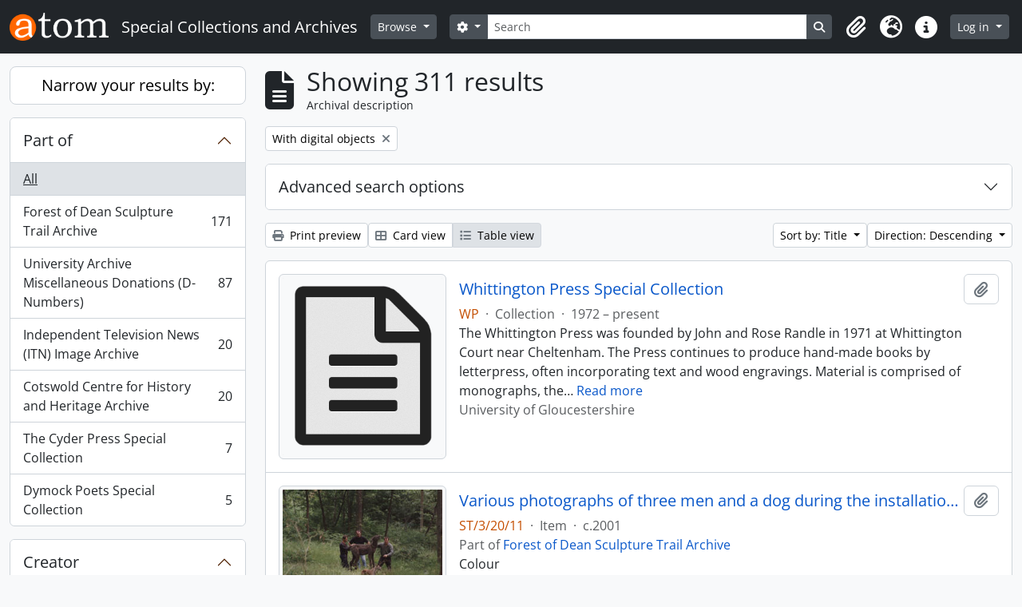

--- FILE ---
content_type: text/html; charset=utf-8
request_url: https://sca.glos.ac.uk/index.php/informationobject/browse?sortDir=desc&sort=alphabetic&view=table&sf_culture=en&%3Bsort=identifier&%3Bsf_culture=en&%3Bsubjects=11806&%3BtopLod=0&topLod=0&onlyMedia=1
body_size: 15122
content:
<!DOCTYPE html>
<html lang="en" dir="ltr">
  <head>
        <meta charset="utf-8">
    <meta name="viewport" content="width=device-width, initial-scale=1">
    <title>Information object browse - Special Collections and Archives</title>
        <link rel="shortcut icon" href="/favicon.ico">
    <script defer src="/dist/js/vendor.bundle.51cf3c3989802bda6211.js"></script><script defer src="/dist/js/arDominionB5Plugin.bundle.ee01f345bf45cf8bd842.js"></script><link href="/dist/css/arDominionB5Plugin.bundle.5e47f9f2330e33f54f04.css" rel="stylesheet">
      </head>
  <body class="d-flex flex-column min-vh-100 informationobject browse show-edit-tooltips">
        <div class="visually-hidden-focusable p-3 border-bottom">
  <a class="btn btn-sm btn-secondary" href="#main-column">
    Skip to main content  </a>
</div>
    



<header id="top-bar" class="navbar navbar-expand-lg navbar-dark bg-dark" role="navigation" aria-label="Main navigation">
  <div class="container-fluid">
          <a class="navbar-brand d-flex flex-wrap flex-lg-nowrap align-items-center py-0 me-0" href="/index.php/" title="Home" rel="home">
                  <img alt="AtoM logo" class="d-inline-block my-2 me-3" height="35" src="/plugins/arDominionB5Plugin/images/logo.png" />                          <span class="text-wrap my-1 me-3">Special Collections and Archives</span>
              </a>
        <button class="navbar-toggler atom-btn-secondary my-2 me-1 px-1" type="button" data-bs-toggle="collapse" data-bs-target="#navbar-content" aria-controls="navbar-content" aria-expanded="false">
      <i 
        class="fas fa-2x fa-fw fa-bars" 
        data-bs-toggle="tooltip"
        data-bs-placement="bottom"
        title="Toggle navigation"
        aria-hidden="true">
      </i>
      <span class="visually-hidden">Toggle navigation</span>
    </button>
    <div class="collapse navbar-collapse flex-wrap justify-content-end me-1" id="navbar-content">
      <div class="d-flex flex-wrap flex-lg-nowrap flex-grow-1">
        <div class="dropdown my-2 me-3">
  <button class="btn btn-sm atom-btn-secondary dropdown-toggle" type="button" id="browse-menu" data-bs-toggle="dropdown" aria-expanded="false">
    Browse  </button>
  <ul class="dropdown-menu mt-2" aria-labelledby="browse-menu">
    <li>
      <h6 class="dropdown-header">
        Browse      </h6>
    </li>
                  <li id="node_browseInformationObjects">
          <a class="dropdown-item" href="/index.php/informationobject/browse?topLod=0" title="Archival descriptions">Archival descriptions</a>        </li>
                        <li id="node_browseActors">
          <a class="dropdown-item" href="/index.php/actor/browse" title="Authority records">Authority records</a>        </li>
                        <li id="node_browseRepositories">
          <a class="dropdown-item" href="/index.php/repository/browse" title="Archival institutions">Archival institutions</a>        </li>
                        <li id="node_browseSubjects">
          <a class="dropdown-item" href="/index.php/taxonomy/index/id/35" title="Subjects">Subjects</a>        </li>
                        <li id="node_browseDigitalObjects">
          <a class="dropdown-item" href="/index.php/informationobject/browse?view=card&amp;onlyMedia=1&amp;topLod=0" title="Digital objects">Digital objects</a>        </li>
            </ul>
</div>
        <form
  id="search-box"
  class="d-flex flex-grow-1 my-2"
  role="search"
  action="/index.php/informationobject/browse">
  <h2 class="visually-hidden">Search</h2>
  <input type="hidden" name="topLod" value="0">
  <input type="hidden" name="sort" value="relevance">
  <div class="input-group flex-nowrap">
    <button
      id="search-box-options"
      class="btn btn-sm atom-btn-secondary dropdown-toggle"
      type="button"
      data-bs-toggle="dropdown"
      data-bs-auto-close="outside"
      aria-expanded="false">
      <i class="fas fa-cog" aria-hidden="true"></i>
      <span class="visually-hidden">Search options</span>
    </button>
    <div class="dropdown-menu mt-2" aria-labelledby="search-box-options">
            <a class="dropdown-item" href="/index.php/informationobject/browse?showAdvanced=1&topLod=0">
        Advanced search      </a>
    </div>
    <input
      id="search-box-input"
      class="form-control form-control-sm dropdown-toggle"
      type="search"
      name="query"
      autocomplete="off"
      value=""
      placeholder="Search"
      data-url="/index.php/search/autocomplete"
      data-bs-toggle="dropdown"
      aria-label="Search"
      aria-expanded="false">
    <ul id="search-box-results" class="dropdown-menu mt-2" aria-labelledby="search-box-input"></ul>
    <button class="btn btn-sm atom-btn-secondary" type="submit">
      <i class="fas fa-search" aria-hidden="true"></i>
      <span class="visually-hidden">Search in browse page</span>
    </button>
  </div>
</form>
      </div>
      <div class="d-flex flex-nowrap flex-column flex-lg-row align-items-strech align-items-lg-center">
        <ul class="navbar-nav mx-lg-2">
                    <li class="nav-item dropdown d-flex flex-column">
  <a
    class="nav-link dropdown-toggle d-flex align-items-center p-0"
    href="#"
    id="clipboard-menu"
    role="button"
    data-bs-toggle="dropdown"
    aria-expanded="false"
    data-total-count-label="records added"
    data-alert-close="Close"
    data-load-alert-message="There was an error loading the clipboard content."
    data-export-alert-message="The clipboard is empty for this entity type."
    data-export-check-url="/index.php/clipboard/exportCheck"
    data-delete-alert-message="Note: clipboard items unclipped in this page will be removed from the clipboard when the page is refreshed. You can re-select them now, or reload the page to remove them completely. Using the sort or print preview buttons will also cause a page reload - so anything currently deselected will be lost!">
    <i
      class="fas fa-2x fa-fw fa-paperclip px-0 px-lg-2 py-2"
      data-bs-toggle="tooltip"
      data-bs-placement="bottom"
      data-bs-custom-class="d-none d-lg-block"
      title="Clipboard"
      aria-hidden="true">
    </i>
    <span class="d-lg-none mx-1" aria-hidden="true">
      Clipboard    </span>
    <span class="visually-hidden">
      Clipboard    </span>
  </a>
  <ul class="dropdown-menu dropdown-menu-end mb-2" aria-labelledby="clipboard-menu">
    <li>
      <h6 class="dropdown-header">
        Clipboard      </h6>
    </li>
    <li class="text-muted text-nowrap px-3 pb-2">
      <span
        id="counts-block"
        data-information-object-label="Archival description"
        data-actor-object-label="Authority record"
        data-repository-object-label="Archival institution">
      </span>
    </li>
                  <li id="node_clearClipboard">
          <a class="dropdown-item" href="/index.php/" title="Clear all selections">Clear all selections</a>        </li>
                        <li id="node_goToClipboard">
          <a class="dropdown-item" href="/index.php/clipboard/view" title="Go to clipboard">Go to clipboard</a>        </li>
                        <li id="node_loadClipboard">
          <a class="dropdown-item" href="/index.php/clipboard/load" title="Load clipboard">Load clipboard</a>        </li>
                        <li id="node_saveClipboard">
          <a class="dropdown-item" href="/index.php/clipboard/save" title="Save clipboard">Save clipboard</a>        </li>
            </ul>
</li>
                      <li class="nav-item dropdown d-flex flex-column">
  <a
    class="nav-link dropdown-toggle d-flex align-items-center p-0"
    href="#"
    id="language-menu"
    role="button"
    data-bs-toggle="dropdown"
    aria-expanded="false">
    <i
      class="fas fa-2x fa-fw fa-globe-europe px-0 px-lg-2 py-2"
      data-bs-toggle="tooltip"
      data-bs-placement="bottom"
      data-bs-custom-class="d-none d-lg-block"
      title="Language"
      aria-hidden="true">
    </i>
    <span class="d-lg-none mx-1" aria-hidden="true">
      Language    </span>
    <span class="visually-hidden">
      Language    </span>  
  </a>
  <ul class="dropdown-menu dropdown-menu-end mb-2" aria-labelledby="language-menu">
    <li>
      <h6 class="dropdown-header">
        Language      </h6>
    </li>
          <li>
        <a class="dropdown-item" href="/index.php/informationobject/browse?sf_culture=en&amp;sortDir=desc&amp;sort=alphabetic&amp;view=table&amp;%3Bsort=identifier&amp;%3Bsf_culture=en&amp;%3Bsubjects=11806&amp;%3BtopLod=0&amp;topLod=0&amp;onlyMedia=1" title="English">English</a>      </li>
      </ul>
</li>
                    <li class="nav-item dropdown d-flex flex-column">
  <a
    class="nav-link dropdown-toggle d-flex align-items-center p-0"
    href="#"
    id="quick-links-menu"
    role="button"
    data-bs-toggle="dropdown"
    aria-expanded="false">
    <i
      class="fas fa-2x fa-fw fa-info-circle px-0 px-lg-2 py-2"
      data-bs-toggle="tooltip"
      data-bs-placement="bottom"
      data-bs-custom-class="d-none d-lg-block"
      title="Quick links"
      aria-hidden="true">
    </i>
    <span class="d-lg-none mx-1" aria-hidden="true">
      Quick links    </span> 
    <span class="visually-hidden">
      Quick links    </span>
  </a>
  <ul class="dropdown-menu dropdown-menu-end mb-2" aria-labelledby="quick-links-menu">
    <li>
      <h6 class="dropdown-header">
        Quick links      </h6>
    </li>
                  <li id="node_about">
          <a class="dropdown-item" href="/index.php/about" title="About">About</a>        </li>
                        <li id="node_help">
          <a class="dropdown-item" href="/index.php/help" title="Help">Help</a>        </li>
                        <li id="node_home">
          <a class="dropdown-item" href="/index.php/" title="Home">Home</a>        </li>
                                                      <li id="node_privacy">
          <a class="dropdown-item" href="/index.php/privacy" title="Privacy Policy">Privacy Policy</a>        </li>
            </ul>
</li>
        </ul>
              <div class="dropdown my-2">
    <button class="btn btn-sm atom-btn-secondary dropdown-toggle" type="button" id="user-menu" data-bs-toggle="dropdown" data-bs-auto-close="outside" aria-expanded="false">
      Log in    </button>
    <div class="dropdown-menu dropdown-menu-lg-end mt-2" aria-labelledby="user-menu">
      <div>
        <h6 class="dropdown-header">
          Have an account?        </h6>
      </div>
      <form class="mx-3 my-2" action="/index.php/user/login" method="post">        <input type="hidden" name="_csrf_token" value="386908ca4d95ca7a27c06e644b6f0b11" id="csrf_token" /><input type="hidden" name="next" value="https://sca.glos.ac.uk/index.php/informationobject/browse?sortDir=desc&amp;sort=alphabetic&amp;view=table&amp;sf_culture=en&amp;%3Bsort=identifier&amp;%3Bsf_culture=en&amp;%3Bsubjects=11806&amp;%3BtopLod=0&amp;topLod=0&amp;onlyMedia=1" id="next" />        <div class="mb-3"><label class="form-label" for="email">Email<span aria-hidden="true" class="text-primary ms-1"><strong>*</strong></span><span class="visually-hidden">This field is required.</span></label><input type="text" name="email" class="form-control-sm form-control" id="email" /></div>        <div class="mb-3"><label class="form-label" for="password">Password<span aria-hidden="true" class="text-primary ms-1"><strong>*</strong></span><span class="visually-hidden">This field is required.</span></label><input type="password" name="password" class="form-control-sm form-control" autocomplete="off" id="password" /></div>        <button class="btn btn-sm atom-btn-secondary" type="submit">
          Log in        </button>
      </form>
    </div>
  </div>
      </div>
    </div>
  </div>
</header>

    
<div id="wrapper" class="container-xxl pt-3 flex-grow-1">
            <div class="row">
    <div id="sidebar" class="col-md-3">
      
    <h2 class="d-grid">
      <button
        class="btn btn-lg atom-btn-white collapsed text-wrap"
        type="button"
        data-bs-toggle="collapse"
        data-bs-target="#collapse-aggregations"
        aria-expanded="false"
        aria-controls="collapse-aggregations">
        Narrow your results by:      </button>
    </h2>

    <div class="collapse" id="collapse-aggregations">

      
        
      

<div class="accordion mb-3">
  <div class="accordion-item aggregation">
    <h2 class="accordion-header" id="heading-collection">
      <button
        class="accordion-button collapsed"
        type="button"
        data-bs-toggle="collapse"
        data-bs-target="#collapse-collection"
        aria-expanded="false"
        aria-controls="collapse-collection">
        Part of      </button>
    </h2>
    <div
      id="collapse-collection"
      class="accordion-collapse collapse list-group list-group-flush"
      aria-labelledby="heading-collection">
      
              <a class="list-group-item list-group-item-action d-flex justify-content-between align-items-center active text-decoration-underline" href="/index.php/informationobject/browse?sortDir=desc&amp;sort=alphabetic&amp;view=table&amp;sf_culture=en&amp;%3Bsort=identifier&amp;%3Bsf_culture=en&amp;%3Bsubjects=11806&amp;%3BtopLod=0&amp;topLod=0&amp;onlyMedia=1" title="All">All</a>          
              
        <a class="list-group-item list-group-item-action d-flex justify-content-between align-items-center text-break" href="/index.php/informationobject/browse?collection=9367&amp;sortDir=desc&amp;sort=alphabetic&amp;view=table&amp;sf_culture=en&amp;%3Bsort=identifier&amp;%3Bsf_culture=en&amp;%3Bsubjects=11806&amp;%3BtopLod=0&amp;topLod=0&amp;onlyMedia=1" title="Forest of Dean Sculpture Trail Archive, 171 results171">Forest of Dean Sculpture Trail Archive<span class="visually-hidden">, 171 results</span><span aria-hidden="true" class="ms-3 text-nowrap">171</span></a>              
        <a class="list-group-item list-group-item-action d-flex justify-content-between align-items-center text-break" href="/index.php/informationobject/browse?collection=408&amp;sortDir=desc&amp;sort=alphabetic&amp;view=table&amp;sf_culture=en&amp;%3Bsort=identifier&amp;%3Bsf_culture=en&amp;%3Bsubjects=11806&amp;%3BtopLod=0&amp;topLod=0&amp;onlyMedia=1" title="University Archive Miscellaneous Donations (D-Numbers), 87 results87">University Archive Miscellaneous Donations (D-Numbers)<span class="visually-hidden">, 87 results</span><span aria-hidden="true" class="ms-3 text-nowrap">87</span></a>              
        <a class="list-group-item list-group-item-action d-flex justify-content-between align-items-center text-break" href="/index.php/informationobject/browse?collection=16778&amp;sortDir=desc&amp;sort=alphabetic&amp;view=table&amp;sf_culture=en&amp;%3Bsort=identifier&amp;%3Bsf_culture=en&amp;%3Bsubjects=11806&amp;%3BtopLod=0&amp;topLod=0&amp;onlyMedia=1" title="Independent Television News (ITN) Image Archive, 20 results20">Independent Television News (ITN) Image Archive<span class="visually-hidden">, 20 results</span><span aria-hidden="true" class="ms-3 text-nowrap">20</span></a>              
        <a class="list-group-item list-group-item-action d-flex justify-content-between align-items-center text-break" href="/index.php/informationobject/browse?collection=17533&amp;sortDir=desc&amp;sort=alphabetic&amp;view=table&amp;sf_culture=en&amp;%3Bsort=identifier&amp;%3Bsf_culture=en&amp;%3Bsubjects=11806&amp;%3BtopLod=0&amp;topLod=0&amp;onlyMedia=1" title="Cotswold Centre for History and Heritage Archive, 20 results20">Cotswold Centre for History and Heritage Archive<span class="visually-hidden">, 20 results</span><span aria-hidden="true" class="ms-3 text-nowrap">20</span></a>              
        <a class="list-group-item list-group-item-action d-flex justify-content-between align-items-center text-break" href="/index.php/informationobject/browse?collection=6575&amp;sortDir=desc&amp;sort=alphabetic&amp;view=table&amp;sf_culture=en&amp;%3Bsort=identifier&amp;%3Bsf_culture=en&amp;%3Bsubjects=11806&amp;%3BtopLod=0&amp;topLod=0&amp;onlyMedia=1" title="The Cyder Press Special Collection, 7 results7">The Cyder Press Special Collection<span class="visually-hidden">, 7 results</span><span aria-hidden="true" class="ms-3 text-nowrap">7</span></a>              
        <a class="list-group-item list-group-item-action d-flex justify-content-between align-items-center text-break" href="/index.php/informationobject/browse?collection=3883&amp;sortDir=desc&amp;sort=alphabetic&amp;view=table&amp;sf_culture=en&amp;%3Bsort=identifier&amp;%3Bsf_culture=en&amp;%3Bsubjects=11806&amp;%3BtopLod=0&amp;topLod=0&amp;onlyMedia=1" title="Dymock Poets Special Collection, 5 results5">Dymock Poets Special Collection<span class="visually-hidden">, 5 results</span><span aria-hidden="true" class="ms-3 text-nowrap">5</span></a>          </div>
  </div>
</div>

      
      

<div class="accordion mb-3">
  <div class="accordion-item aggregation">
    <h2 class="accordion-header" id="heading-creators">
      <button
        class="accordion-button collapsed"
        type="button"
        data-bs-toggle="collapse"
        data-bs-target="#collapse-creators"
        aria-expanded="false"
        aria-controls="collapse-creators">
        Creator      </button>
    </h2>
    <div
      id="collapse-creators"
      class="accordion-collapse collapse list-group list-group-flush"
      aria-labelledby="heading-creators">
      
              <a class="list-group-item list-group-item-action d-flex justify-content-between align-items-center active text-decoration-underline" href="/index.php/informationobject/browse?sortDir=desc&amp;sort=alphabetic&amp;view=table&amp;sf_culture=en&amp;%3Bsort=identifier&amp;%3Bsf_culture=en&amp;%3Bsubjects=11806&amp;%3BtopLod=0&amp;topLod=0&amp;onlyMedia=1" title="All">All</a>          
              
        <a class="list-group-item list-group-item-action d-flex justify-content-between align-items-center text-break" href="/index.php/informationobject/browse?creators=413&amp;sortDir=desc&amp;sort=alphabetic&amp;view=table&amp;sf_culture=en&amp;%3Bsort=identifier&amp;%3Bsf_culture=en&amp;%3Bsubjects=11806&amp;%3BtopLod=0&amp;topLod=0&amp;onlyMedia=1" title="Unknown, 3 results3">Unknown<span class="visually-hidden">, 3 results</span><span aria-hidden="true" class="ms-3 text-nowrap">3</span></a>              
        <a class="list-group-item list-group-item-action d-flex justify-content-between align-items-center text-break" href="/index.php/informationobject/browse?creators=395&amp;sortDir=desc&amp;sort=alphabetic&amp;view=table&amp;sf_culture=en&amp;%3Bsort=identifier&amp;%3Bsf_culture=en&amp;%3Bsubjects=11806&amp;%3BtopLod=0&amp;topLod=0&amp;onlyMedia=1" title="Cheltenham and Gloucester College of Higher Education, 2 results2">Cheltenham and Gloucester College of Higher Education<span class="visually-hidden">, 2 results</span><span aria-hidden="true" class="ms-3 text-nowrap">2</span></a>              
        <a class="list-group-item list-group-item-action d-flex justify-content-between align-items-center text-break" href="/index.php/informationobject/browse?creators=392&amp;sortDir=desc&amp;sort=alphabetic&amp;view=table&amp;sf_culture=en&amp;%3Bsort=identifier&amp;%3Bsf_culture=en&amp;%3Bsubjects=11806&amp;%3BtopLod=0&amp;topLod=0&amp;onlyMedia=1" title="University of Gloucestershire, 1 results1">University of Gloucestershire<span class="visually-hidden">, 1 results</span><span aria-hidden="true" class="ms-3 text-nowrap">1</span></a>              
        <a class="list-group-item list-group-item-action d-flex justify-content-between align-items-center text-break" href="/index.php/informationobject/browse?creators=2605&amp;sortDir=desc&amp;sort=alphabetic&amp;view=table&amp;sf_culture=en&amp;%3Bsort=identifier&amp;%3Bsf_culture=en&amp;%3Bsubjects=11806&amp;%3BtopLod=0&amp;topLod=0&amp;onlyMedia=1" title="Eacott, Brenda, 1 results1">Eacott, Brenda<span class="visually-hidden">, 1 results</span><span aria-hidden="true" class="ms-3 text-nowrap">1</span></a>              
        <a class="list-group-item list-group-item-action d-flex justify-content-between align-items-center text-break" href="/index.php/informationobject/browse?creators=7007&amp;sortDir=desc&amp;sort=alphabetic&amp;view=table&amp;sf_culture=en&amp;%3Bsort=identifier&amp;%3Bsf_culture=en&amp;%3Bsubjects=11806&amp;%3BtopLod=0&amp;topLod=0&amp;onlyMedia=1" title="Reeves, Jack, 1 results1">Reeves, Jack<span class="visually-hidden">, 1 results</span><span aria-hidden="true" class="ms-3 text-nowrap">1</span></a>              
        <a class="list-group-item list-group-item-action d-flex justify-content-between align-items-center text-break" href="/index.php/informationobject/browse?creators=7030&amp;sortDir=desc&amp;sort=alphabetic&amp;view=table&amp;sf_culture=en&amp;%3Bsort=identifier&amp;%3Bsf_culture=en&amp;%3Bsubjects=11806&amp;%3BtopLod=0&amp;topLod=0&amp;onlyMedia=1" title="Catton, G A, 1 results1">Catton, G A<span class="visually-hidden">, 1 results</span><span aria-hidden="true" class="ms-3 text-nowrap">1</span></a>              
        <a class="list-group-item list-group-item-action d-flex justify-content-between align-items-center text-break" href="/index.php/informationobject/browse?creators=7033&amp;sortDir=desc&amp;sort=alphabetic&amp;view=table&amp;sf_culture=en&amp;%3Bsort=identifier&amp;%3Bsf_culture=en&amp;%3Bsubjects=11806&amp;%3BtopLod=0&amp;topLod=0&amp;onlyMedia=1" title="Townrow, W P, 1 results1">Townrow, W P<span class="visually-hidden">, 1 results</span><span aria-hidden="true" class="ms-3 text-nowrap">1</span></a>              
        <a class="list-group-item list-group-item-action d-flex justify-content-between align-items-center text-break" href="/index.php/informationobject/browse?creators=7067&amp;sortDir=desc&amp;sort=alphabetic&amp;view=table&amp;sf_culture=en&amp;%3Bsort=identifier&amp;%3Bsf_culture=en&amp;%3Bsubjects=11806&amp;%3BtopLod=0&amp;topLod=0&amp;onlyMedia=1" title="Howard, W G, 1 results1">Howard, W G<span class="visually-hidden">, 1 results</span><span aria-hidden="true" class="ms-3 text-nowrap">1</span></a>              
        <a class="list-group-item list-group-item-action d-flex justify-content-between align-items-center text-break" href="/index.php/informationobject/browse?creators=8239&amp;sortDir=desc&amp;sort=alphabetic&amp;view=table&amp;sf_culture=en&amp;%3Bsort=identifier&amp;%3Bsf_culture=en&amp;%3Bsubjects=11806&amp;%3BtopLod=0&amp;topLod=0&amp;onlyMedia=1" title="Cable, Miss Norah, 1 results1">Cable, Miss Norah<span class="visually-hidden">, 1 results</span><span aria-hidden="true" class="ms-3 text-nowrap">1</span></a>              
        <a class="list-group-item list-group-item-action d-flex justify-content-between align-items-center text-break" href="/index.php/informationobject/browse?creators=8739&amp;sortDir=desc&amp;sort=alphabetic&amp;view=table&amp;sf_culture=en&amp;%3Bsort=identifier&amp;%3Bsf_culture=en&amp;%3Bsubjects=11806&amp;%3BtopLod=0&amp;topLod=0&amp;onlyMedia=1" title="Barr, C Danny, 1 results1">Barr, C Danny<span class="visually-hidden">, 1 results</span><span aria-hidden="true" class="ms-3 text-nowrap">1</span></a>          </div>
  </div>
</div>

        
        
      

<div class="accordion mb-3">
  <div class="accordion-item aggregation">
    <h2 class="accordion-header" id="heading-subjects">
      <button
        class="accordion-button collapsed"
        type="button"
        data-bs-toggle="collapse"
        data-bs-target="#collapse-subjects"
        aria-expanded="false"
        aria-controls="collapse-subjects">
        Subject      </button>
    </h2>
    <div
      id="collapse-subjects"
      class="accordion-collapse collapse list-group list-group-flush"
      aria-labelledby="heading-subjects">
      
              <a class="list-group-item list-group-item-action d-flex justify-content-between align-items-center active text-decoration-underline" href="/index.php/informationobject/browse?sortDir=desc&amp;sort=alphabetic&amp;view=table&amp;sf_culture=en&amp;%3Bsort=identifier&amp;%3Bsf_culture=en&amp;%3Bsubjects=11806&amp;%3BtopLod=0&amp;topLod=0&amp;onlyMedia=1" title="All">All</a>          
              
        <a class="list-group-item list-group-item-action d-flex justify-content-between align-items-center text-break" href="/index.php/informationobject/browse?subjects=10663&amp;sortDir=desc&amp;sort=alphabetic&amp;view=table&amp;sf_culture=en&amp;%3Bsort=identifier&amp;%3Bsf_culture=en&amp;%3Bsubjects=11806&amp;%3BtopLod=0&amp;topLod=0&amp;onlyMedia=1" title="Clothing, 32 results32">Clothing<span class="visually-hidden">, 32 results</span><span aria-hidden="true" class="ms-3 text-nowrap">32</span></a>              
        <a class="list-group-item list-group-item-action d-flex justify-content-between align-items-center text-break" href="/index.php/informationobject/browse?subjects=10738&amp;sortDir=desc&amp;sort=alphabetic&amp;view=table&amp;sf_culture=en&amp;%3Bsort=identifier&amp;%3Bsf_culture=en&amp;%3Bsubjects=11806&amp;%3BtopLod=0&amp;topLod=0&amp;onlyMedia=1" title="Team sports, 14 results14">Team sports<span class="visually-hidden">, 14 results</span><span aria-hidden="true" class="ms-3 text-nowrap">14</span></a>              
        <a class="list-group-item list-group-item-action d-flex justify-content-between align-items-center text-break" href="/index.php/informationobject/browse?subjects=11801&amp;sortDir=desc&amp;sort=alphabetic&amp;view=table&amp;sf_culture=en&amp;%3Bsort=identifier&amp;%3Bsf_culture=en&amp;%3Bsubjects=11806&amp;%3BtopLod=0&amp;topLod=0&amp;onlyMedia=1" title="Second World War (1939 - 1945), 5 results5">Second World War (1939 - 1945)<span class="visually-hidden">, 5 results</span><span aria-hidden="true" class="ms-3 text-nowrap">5</span></a>              
        <a class="list-group-item list-group-item-action d-flex justify-content-between align-items-center text-break" href="/index.php/informationobject/browse?subjects=10785&amp;sortDir=desc&amp;sort=alphabetic&amp;view=table&amp;sf_culture=en&amp;%3Bsort=identifier&amp;%3Bsf_culture=en&amp;%3Bsubjects=11806&amp;%3BtopLod=0&amp;topLod=0&amp;onlyMedia=1" title="Initiations, 2 results2">Initiations<span class="visually-hidden">, 2 results</span><span aria-hidden="true" class="ms-3 text-nowrap">2</span></a>              
        <a class="list-group-item list-group-item-action d-flex justify-content-between align-items-center text-break" href="/index.php/informationobject/browse?subjects=11796&amp;sortDir=desc&amp;sort=alphabetic&amp;view=table&amp;sf_culture=en&amp;%3Bsort=identifier&amp;%3Bsf_culture=en&amp;%3Bsubjects=11806&amp;%3BtopLod=0&amp;topLod=0&amp;onlyMedia=1" title="First World War (1914 - 1918), 1 results1">First World War (1914 - 1918)<span class="visually-hidden">, 1 results</span><span aria-hidden="true" class="ms-3 text-nowrap">1</span></a>          </div>
  </div>
</div>

        
      

<div class="accordion mb-3">
  <div class="accordion-item aggregation">
    <h2 class="accordion-header" id="heading-levels">
      <button
        class="accordion-button collapsed"
        type="button"
        data-bs-toggle="collapse"
        data-bs-target="#collapse-levels"
        aria-expanded="false"
        aria-controls="collapse-levels">
        Level of description      </button>
    </h2>
    <div
      id="collapse-levels"
      class="accordion-collapse collapse list-group list-group-flush"
      aria-labelledby="heading-levels">
      
              <a class="list-group-item list-group-item-action d-flex justify-content-between align-items-center active text-decoration-underline" href="/index.php/informationobject/browse?sortDir=desc&amp;sort=alphabetic&amp;view=table&amp;sf_culture=en&amp;%3Bsort=identifier&amp;%3Bsf_culture=en&amp;%3Bsubjects=11806&amp;%3BtopLod=0&amp;topLod=0&amp;onlyMedia=1" title="All">All</a>          
              
        <a class="list-group-item list-group-item-action d-flex justify-content-between align-items-center text-break" href="/index.php/informationobject/browse?levels=227&amp;sortDir=desc&amp;sort=alphabetic&amp;view=table&amp;sf_culture=en&amp;%3Bsort=identifier&amp;%3Bsf_culture=en&amp;%3Bsubjects=11806&amp;%3BtopLod=0&amp;topLod=0&amp;onlyMedia=1" title="Item, 258 results258">Item<span class="visually-hidden">, 258 results</span><span aria-hidden="true" class="ms-3 text-nowrap">258</span></a>              
        <a class="list-group-item list-group-item-action d-flex justify-content-between align-items-center text-break" href="/index.php/informationobject/browse?levels=285&amp;sortDir=desc&amp;sort=alphabetic&amp;view=table&amp;sf_culture=en&amp;%3Bsort=identifier&amp;%3Bsf_culture=en&amp;%3Bsubjects=11806&amp;%3BtopLod=0&amp;topLod=0&amp;onlyMedia=1" title="Part, 33 results33">Part<span class="visually-hidden">, 33 results</span><span aria-hidden="true" class="ms-3 text-nowrap">33</span></a>              
        <a class="list-group-item list-group-item-action d-flex justify-content-between align-items-center text-break" href="/index.php/informationobject/browse?levels=224&amp;sortDir=desc&amp;sort=alphabetic&amp;view=table&amp;sf_culture=en&amp;%3Bsort=identifier&amp;%3Bsf_culture=en&amp;%3Bsubjects=11806&amp;%3BtopLod=0&amp;topLod=0&amp;onlyMedia=1" title="Series, 18 results18">Series<span class="visually-hidden">, 18 results</span><span aria-hidden="true" class="ms-3 text-nowrap">18</span></a>              
        <a class="list-group-item list-group-item-action d-flex justify-content-between align-items-center text-break" href="/index.php/informationobject/browse?levels=223&amp;sortDir=desc&amp;sort=alphabetic&amp;view=table&amp;sf_culture=en&amp;%3Bsort=identifier&amp;%3Bsf_culture=en&amp;%3Bsubjects=11806&amp;%3BtopLod=0&amp;topLod=0&amp;onlyMedia=1" title="Collection, 1 results1">Collection<span class="visually-hidden">, 1 results</span><span aria-hidden="true" class="ms-3 text-nowrap">1</span></a>              
        <a class="list-group-item list-group-item-action d-flex justify-content-between align-items-center text-break" href="/index.php/informationobject/browse?levels=225&amp;sortDir=desc&amp;sort=alphabetic&amp;view=table&amp;sf_culture=en&amp;%3Bsort=identifier&amp;%3Bsf_culture=en&amp;%3Bsubjects=11806&amp;%3BtopLod=0&amp;topLod=0&amp;onlyMedia=1" title="Subseries, 1 results1">Subseries<span class="visually-hidden">, 1 results</span><span aria-hidden="true" class="ms-3 text-nowrap">1</span></a>          </div>
  </div>
</div>

      

<div class="accordion mb-3">
  <div class="accordion-item aggregation">
    <h2 class="accordion-header" id="heading-mediatypes">
      <button
        class="accordion-button collapsed"
        type="button"
        data-bs-toggle="collapse"
        data-bs-target="#collapse-mediatypes"
        aria-expanded="false"
        aria-controls="collapse-mediatypes">
        Media type      </button>
    </h2>
    <div
      id="collapse-mediatypes"
      class="accordion-collapse collapse list-group list-group-flush"
      aria-labelledby="heading-mediatypes">
      
              <a class="list-group-item list-group-item-action d-flex justify-content-between align-items-center active text-decoration-underline" href="/index.php/informationobject/browse?sortDir=desc&amp;sort=alphabetic&amp;view=table&amp;sf_culture=en&amp;%3Bsort=identifier&amp;%3Bsf_culture=en&amp;%3Bsubjects=11806&amp;%3BtopLod=0&amp;topLod=0&amp;onlyMedia=1" title="All">All</a>          
              
        <a class="list-group-item list-group-item-action d-flex justify-content-between align-items-center text-break" href="/index.php/informationobject/browse?mediatypes=136&amp;sortDir=desc&amp;sort=alphabetic&amp;view=table&amp;sf_culture=en&amp;%3Bsort=identifier&amp;%3Bsf_culture=en&amp;%3Bsubjects=11806&amp;%3BtopLod=0&amp;topLod=0&amp;onlyMedia=1" title="Image, 275 results275">Image<span class="visually-hidden">, 275 results</span><span aria-hidden="true" class="ms-3 text-nowrap">275</span></a>              
        <a class="list-group-item list-group-item-action d-flex justify-content-between align-items-center text-break" href="/index.php/informationobject/browse?mediatypes=135&amp;sortDir=desc&amp;sort=alphabetic&amp;view=table&amp;sf_culture=en&amp;%3Bsort=identifier&amp;%3Bsf_culture=en&amp;%3Bsubjects=11806&amp;%3BtopLod=0&amp;topLod=0&amp;onlyMedia=1" title="Audio, 24 results24">Audio<span class="visually-hidden">, 24 results</span><span aria-hidden="true" class="ms-3 text-nowrap">24</span></a>              
        <a class="list-group-item list-group-item-action d-flex justify-content-between align-items-center text-break" href="/index.php/informationobject/browse?mediatypes=137&amp;sortDir=desc&amp;sort=alphabetic&amp;view=table&amp;sf_culture=en&amp;%3Bsort=identifier&amp;%3Bsf_culture=en&amp;%3Bsubjects=11806&amp;%3BtopLod=0&amp;topLod=0&amp;onlyMedia=1" title="Text, 12 results12">Text<span class="visually-hidden">, 12 results</span><span aria-hidden="true" class="ms-3 text-nowrap">12</span></a>          </div>
  </div>
</div>

    </div>

      </div>
    <div id="main-column" role="main" class="col-md-9">
        
  <div class="multiline-header d-flex align-items-center mb-3">
    <i class="fas fa-3x fa-file-alt me-3" aria-hidden="true"></i>
    <div class="d-flex flex-column">
      <h1 class="mb-0" aria-describedby="heading-label">
                  Showing 311 results              </h1>
      <span class="small" id="heading-label">
        Archival description      </span>
    </div>
  </div>
        <div class="d-flex flex-wrap gap-2">
    
                          <a 
  href="/index.php/informationobject/browse?sortDir=desc&sort=alphabetic&view=table&sf_culture=en&%3Bsort=identifier&%3Bsf_culture=en&%3Bsubjects=11806&%3BtopLod=0&topLod=0"
  class="btn btn-sm atom-btn-white align-self-start mw-100 filter-tag d-flex">
  <span class="visually-hidden">
    Remove filter:  </span>
  <span class="text-truncate d-inline-block">
    With digital objects  </span>
  <i aria-hidden="true" class="fas fa-times ms-2 align-self-center"></i>
</a>
          </div>

      
  <div class="accordion mb-3 adv-search" role="search">
  <div class="accordion-item">
    <h2 class="accordion-header" id="heading-adv-search">
      <button class="accordion-button collapsed" type="button" data-bs-toggle="collapse" data-bs-target="#collapse-adv-search" aria-expanded="false" aria-controls="collapse-adv-search" data-cy="advanced-search-toggle">
        Advanced search options      </button>
    </h2>
    <div id="collapse-adv-search" class="accordion-collapse collapse" aria-labelledby="heading-adv-search">
      <div class="accordion-body">
        <form name="advanced-search-form" method="get" action="/index.php/informationobject/browse">
                      <input type="hidden" name="sort" value="alphabetic"/>
                      <input type="hidden" name="view" value="table"/>
          
          <h5>Find results with:</h5>

          <div class="criteria mb-4">

            
              
            
            
            <div class="criterion row align-items-center">

              <div class="col-xl-auto mb-3 adv-search-boolean">
                <select class="form-select" name="so0">
                  <option value="and">and</option>
                  <option value="or">or</option>
                  <option value="not">not</option>
                </select>
              </div>

              <div class="col-xl-auto flex-grow-1 mb-3">
                <input class="form-control" type="text" aria-label="Search" placeholder="Search" name="sq0">
              </div>

              <div class="col-xl-auto mb-3 text-center">
                <span class="form-text">in</span>
              </div>

              <div class="col-xl-auto mb-3">
                <select class="form-select" name="sf0">
                                      <option value="">
                      Any field                    </option>
                                      <option value="title">
                      Title                    </option>
                                      <option value="archivalHistory">
                      Archival history                    </option>
                                      <option value="scopeAndContent">
                      Scope and content                    </option>
                                      <option value="extentAndMedium">
                      Extent and medium                    </option>
                                      <option value="subject">
                      Subject access points                    </option>
                                      <option value="name">
                      Name access points                    </option>
                                      <option value="place">
                      Place access points                    </option>
                                      <option value="genre">
                      Genre access points                    </option>
                                      <option value="identifier">
                      Identifier                    </option>
                                      <option value="referenceCode">
                      Reference code                    </option>
                                      <option value="digitalObjectTranscript">
                      Digital object text                    </option>
                                      <option value="creator">
                      Creator                    </option>
                                      <option value="findingAidTranscript">
                      Finding aid text                    </option>
                                      <option value="allExceptFindingAidTranscript">
                      Any field except finding aid text                    </option>
                                  </select>
              </div>

              <div class="col-xl-auto mb-3">
                <a href="#" class="d-none d-xl-block delete-criterion" aria-label="Delete criterion">
                  <i aria-hidden="true" class="fas fa-times text-muted"></i>
                </a>
                <a href="#" class="d-xl-none delete-criterion btn btn-outline-danger w-100 mb-3">
                  Delete criterion                </a>
              </div>

            </div>

            <div class="add-new-criteria mb-3">
              <a id="add-criterion-dropdown-menu" class="btn atom-btn-white dropdown-toggle" href="#" role="button" data-bs-toggle="dropdown" aria-expanded="false">Add new criteria</a>
              <ul class="dropdown-menu mt-2" aria-labelledby="add-criterion-dropdown-menu">
                <li><a class="dropdown-item" href="#" id="add-criterion-and">And</a></li>
                <li><a class="dropdown-item" href="#" id="add-criterion-or">Or</a></li>
                <li><a class="dropdown-item" href="#" id="add-criterion-not">Not</a></li>
              </ul>
            </div>

          </div>

          <h5>Limit results to:</h5>

          <div class="criteria mb-4">

            
            <div class="mb-3"><label class="form-label" for="collection">Top-level description</label><select name="collection" class="form-autocomplete form-control" id="collection">

</select><input class="list" type="hidden" value="/index.php/informationobject/autocomplete?parent=1&filterDrafts=1"></div>
          </div>

          <h5>Filter results by:</h5>

          <div class="criteria mb-4">

            <div class="row">

              
              <div class="col-md-4">
                <div class="mb-3"><label class="form-label" for="levels">Level of description</label><select name="levels" class="form-select" id="levels">
<option value="" selected="selected"></option>
<option value="223">Collection</option>
<option value="226">File</option>
<option value="221">Fonds</option>
<option value="227">Item</option>
<option value="285">Part</option>
<option value="224">Series</option>
<option value="222">Subfonds</option>
<option value="225">Subseries</option>
</select></div>              </div>
              

              <div class="col-md-4">
                <div class="mb-3"><label class="form-label" for="onlyMedia">Digital object available</label><select name="onlyMedia" class="form-select" id="onlyMedia">
<option value=""></option>
<option value="1" selected="selected">Yes</option>
<option value="0">No</option>
</select></div>              </div>

                              <div class="col-md-4">
                  <div class="mb-3"><label class="form-label" for="findingAidStatus">Finding aid</label><select name="findingAidStatus" class="form-select" id="findingAidStatus">
<option value="" selected="selected"></option>
<option value="yes">Yes</option>
<option value="no">No</option>
<option value="generated">Generated</option>
<option value="uploaded">Uploaded</option>
</select></div>                </div>
              
            </div>

            <div class="row">

                              <div class="col-md-6">
                  <div class="mb-3"><label class="form-label" for="copyrightStatus">Copyright status</label><select name="copyrightStatus" class="form-select" id="copyrightStatus">
<option value="" selected="selected"></option>
<option value="337">Public domain</option>
<option value="336">Under copyright</option>
<option value="338">Unknown</option>
</select></div>                </div>
              
                              <div class="col-md-6">
                  <div class="mb-3"><label class="form-label" for="materialType">General material designation</label><select name="materialType" class="form-select" id="materialType">
<option value="" selected="selected"></option>
<option value="261">Architectural drawing</option>
<option value="262">Cartographic material</option>
<option value="263">Graphic material</option>
<option value="264">Moving images</option>
<option value="265">Multiple media</option>
<option value="266">Object</option>
<option value="267">Philatelic record</option>
<option value="268">Sound recording</option>
<option value="269">Technical drawing</option>
<option value="270">Textual record</option>
</select></div>                </div>
              
              <fieldset class="col-12">
                <legend class="visually-hidden">Top-level description filter</legend>
                <div class="d-grid d-sm-block">
                  <div class="form-check d-inline-block me-2">
                    <input class="form-check-input" type="radio" name="topLod" id="adv-search-top-lod-1" value="1" >
                    <label class="form-check-label" for="adv-search-top-lod-1">Top-level descriptions</label>
                  </div>
                  <div class="form-check d-inline-block">
                    <input class="form-check-input" type="radio" name="topLod" id="adv-search-top-lod-0" value="0" checked>
                    <label class="form-check-label" for="adv-search-top-lod-0">All descriptions</label>
                  </div>
                </div>
              </fieldset>

            </div>

          </div>

          <h5>Filter by date range:</h5>

          <div class="criteria row mb-2">

            <div class="col-md-4 start-date">
              <div class="mb-3"><label class="form-label" for="startDate">Start</label><input placeholder="YYYY-MM-DD" type="date" name="startDate" class="form-control" id="startDate" /></div>            </div>

            <div class="col-md-4 end-date">
              <div class="mb-3"><label class="form-label" for="endDate">End</label><input placeholder="YYYY-MM-DD" type="date" name="endDate" class="form-control" id="endDate" /></div>            </div>

            <fieldset class="col-md-4 date-type">
              <legend class="fs-6">
                <span>Results</span>
                <button
                  type="button"
                  class="btn btn-link mb-1"
                  data-bs-toggle="tooltip"
                  data-bs-placement="auto"
                  title='Use these options to specify how the date range returns results. "Exact" means that the start and end dates of descriptions returned must fall entirely within the date range entered. "Overlapping" means that any description whose start or end dates touch or overlap the target date range will be returned.'>
                  <i aria-hidden="true" class="fas fa-question-circle text-muted"></i>
                </button>
              </legend>
              <div class="d-grid d-sm-block">
                <div class="form-check d-inline-block me-2">
                  <input class="form-check-input" type="radio" name="rangeType" id="adv-search-date-range-inclusive" value="inclusive" checked>
                  <label class="form-check-label" for="adv-search-date-range-inclusive">Overlapping</label>
                </div>
                <div class="form-check d-inline-block">
                  <input class="form-check-input" type="radio" name="rangeType" id="adv-search-date-range-exact" value="exact" >
                  <label class="form-check-label" for="adv-search-date-range-exact">Exact</label>
                </div>
              </div>
            </fieldset>

          </div>

          <ul class="actions mb-1 nav gap-2 justify-content-center">
            <li><input type="button" class="btn atom-btn-outline-light reset" value="Reset"></li>
            <li><input type="submit" class="btn atom-btn-outline-light" value="Search"></li>
          </ul>

        </form>
      </div>
    </div>
  </div>
</div>

  
    <div class="d-flex flex-wrap gap-2 mb-3">
      <a
  class="btn btn-sm atom-btn-white"
  href="/index.php/informationobject/browse?sortDir=desc&sort=alphabetic&view=table&sf_culture=en&%3Bsort=identifier&%3Bsf_culture=en&%3Bsubjects=11806&%3BtopLod=0&topLod=0&onlyMedia=1&media=print">
  <i class="fas fa-print me-1" aria-hidden="true"></i>
  Print preview</a>

      
      
      <div class="btn-group btn-group-sm" role="group" aria-label="View options">
  <a
    class="btn atom-btn-white text-wrap"
        href="/index.php/informationobject/browse?view=card&sortDir=desc&sort=alphabetic&sf_culture=en&%3Bsort=identifier&%3Bsf_culture=en&%3Bsubjects=11806&%3BtopLod=0&topLod=0&onlyMedia=1">
    <i class="fas fa-th-large me-1" aria-hidden="true"></i>
    Card view  </a>
  <a
    class="btn atom-btn-white text-wrap active"
    aria-current="page"    href="/index.php/informationobject/browse?view=table&sortDir=desc&sort=alphabetic&sf_culture=en&%3Bsort=identifier&%3Bsf_culture=en&%3Bsubjects=11806&%3BtopLod=0&topLod=0&onlyMedia=1">
    <i class="fas fa-list me-1" aria-hidden="true"></i>
    Table view  </a>
</div>

      <div class="d-flex flex-wrap gap-2 ms-auto">
        
<div class="dropdown d-inline-block">
  <button class="btn btn-sm atom-btn-white dropdown-toggle text-wrap" type="button" id="sort-button" data-bs-toggle="dropdown" aria-expanded="false">
    Sort by: Title  </button>
  <ul class="dropdown-menu dropdown-menu-end mt-2" aria-labelledby="sort-button">
          <li>
        <a
          href="/index.php/informationobject/browse?sort=lastUpdated&sortDir=desc&view=table&sf_culture=en&%3Bsort=identifier&%3Bsf_culture=en&%3Bsubjects=11806&%3BtopLod=0&topLod=0&onlyMedia=1"
          class="dropdown-item">
          Date modified        </a>
      </li>
          <li>
        <a
          href="/index.php/informationobject/browse?sort=alphabetic&sortDir=desc&view=table&sf_culture=en&%3Bsort=identifier&%3Bsf_culture=en&%3Bsubjects=11806&%3BtopLod=0&topLod=0&onlyMedia=1"
          class="dropdown-item active">
          Title        </a>
      </li>
          <li>
        <a
          href="/index.php/informationobject/browse?sort=relevance&sortDir=desc&view=table&sf_culture=en&%3Bsort=identifier&%3Bsf_culture=en&%3Bsubjects=11806&%3BtopLod=0&topLod=0&onlyMedia=1"
          class="dropdown-item">
          Relevance        </a>
      </li>
          <li>
        <a
          href="/index.php/informationobject/browse?sort=identifier&sortDir=desc&view=table&sf_culture=en&%3Bsort=identifier&%3Bsf_culture=en&%3Bsubjects=11806&%3BtopLod=0&topLod=0&onlyMedia=1"
          class="dropdown-item">
          Identifier        </a>
      </li>
          <li>
        <a
          href="/index.php/informationobject/browse?sort=referenceCode&sortDir=desc&view=table&sf_culture=en&%3Bsort=identifier&%3Bsf_culture=en&%3Bsubjects=11806&%3BtopLod=0&topLod=0&onlyMedia=1"
          class="dropdown-item">
          Reference code        </a>
      </li>
          <li>
        <a
          href="/index.php/informationobject/browse?sort=startDate&sortDir=desc&view=table&sf_culture=en&%3Bsort=identifier&%3Bsf_culture=en&%3Bsubjects=11806&%3BtopLod=0&topLod=0&onlyMedia=1"
          class="dropdown-item">
          Start date        </a>
      </li>
          <li>
        <a
          href="/index.php/informationobject/browse?sort=endDate&sortDir=desc&view=table&sf_culture=en&%3Bsort=identifier&%3Bsf_culture=en&%3Bsubjects=11806&%3BtopLod=0&topLod=0&onlyMedia=1"
          class="dropdown-item">
          End date        </a>
      </li>
      </ul>
</div>


<div class="dropdown d-inline-block">
  <button class="btn btn-sm atom-btn-white dropdown-toggle text-wrap" type="button" id="sortDir-button" data-bs-toggle="dropdown" aria-expanded="false">
    Direction: Descending  </button>
  <ul class="dropdown-menu dropdown-menu-end mt-2" aria-labelledby="sortDir-button">
          <li>
        <a
          href="/index.php/informationobject/browse?sortDir=asc&sort=alphabetic&view=table&sf_culture=en&%3Bsort=identifier&%3Bsf_culture=en&%3Bsubjects=11806&%3BtopLod=0&topLod=0&onlyMedia=1"
          class="dropdown-item">
          Ascending        </a>
      </li>
          <li>
        <a
          href="/index.php/informationobject/browse?sortDir=desc&sort=alphabetic&view=table&sf_culture=en&%3Bsort=identifier&%3Bsf_culture=en&%3Bsubjects=11806&%3BtopLod=0&topLod=0&onlyMedia=1"
          class="dropdown-item active">
          Descending        </a>
      </li>
      </ul>
</div>
      </div>
    </div>

          <div id="content">
        
              
<article class="search-result row g-0 p-3 border-bottom">
          <div class="col-12 col-lg-3 pb-2 pb-lg-0 pe-lg-3">
      <a href="/index.php/whittington-press-collection">
        <img alt="Whittington Press Special Collection" class="img-thumbnail" src="/images/generic-icons/text.png" />      </a>
    </div>
  
  <div class="col-12 col-lg-9 d-flex flex-column gap-1">
    <div class="d-flex align-items-center gap-2">
      <a class="h5 mb-0 text-truncate" href="/index.php/whittington-press-collection" title="Whittington Press Special Collection">Whittington Press Special Collection</a>
      <button
  class="btn atom-btn-white ms-auto active-primary clipboard"
  data-clipboard-slug="whittington-press-collection"
  data-clipboard-type="informationObject"
  data-tooltip="true"  data-title="Add to clipboard"
  data-alt-title="Remove from clipboard">
  <i class="fas fa-lg fa-paperclip" aria-hidden="true"></i>
  <span class="visually-hidden">
    Add to clipboard  </span>
</button>
    </div>

    <div class="d-flex flex-column gap-2">
      <div class="d-flex flex-column">
        <div class="d-flex flex-wrap">
                                <span class="text-primary">WP</span>
                      
                                    <span class="text-muted mx-2"> · </span>
                        <span class="text-muted">
              Collection            </span>
                      
                                                                <span class="text-muted mx-2"> · </span>
                            <span class="text-muted">
                1972 – present              </span>
                                    
                  </div>

              </div>

              <span class="text-block d-none">
          <p>The Whittington Press was founded by John and Rose Randle in 1971 at Whittington Court near Cheltenham. The Press continues to produce hand-made books by letterpress, often incorporating text and wood engravings. Material is comprised of monographs, the Matrix journal [we are the only HEI in the UK to hold a full set], documents, posters, Christmas cards and photographs</p>        </span>
      
              <span class="text-muted">
          University of Gloucestershire        </span>
          </div>
  </div>
</article>
      
<article class="search-result row g-0 p-3 border-bottom">
          <div class="col-12 col-lg-3 pb-2 pb-lg-0 pe-lg-3">
      <a href="/index.php/various-photographs-of-three-men-and-a-dog-during-the-installation-of-sculpture-deer-searcher">
        <img alt="Various photographs of three men and a dog during the installation of sculpture Deer/ Searcher" class="img-thumbnail" src="/uploads/r/university-of-gloucestershire-special-collections-and-archives/f/5/e/f5e7b4f4d85a684c6baf8b0c6e3004aefb7b631897ca30e8b7dda07fc41aaf6a/ST-3-20-11_142.jpg" />      </a>
    </div>
  
  <div class="col-12 col-lg-9 d-flex flex-column gap-1">
    <div class="d-flex align-items-center gap-2">
      <a class="h5 mb-0 text-truncate" href="/index.php/various-photographs-of-three-men-and-a-dog-during-the-installation-of-sculpture-deer-searcher" title="Various photographs of three men and a dog during the installation of sculpture Deer/ Searcher">Various photographs of three men and a dog during the installation of sculpture Deer/ Searcher</a>
      <button
  class="btn atom-btn-white ms-auto active-primary clipboard"
  data-clipboard-slug="various-photographs-of-three-men-and-a-dog-during-the-installation-of-sculpture-deer-searcher"
  data-clipboard-type="informationObject"
  data-tooltip="true"  data-title="Add to clipboard"
  data-alt-title="Remove from clipboard">
  <i class="fas fa-lg fa-paperclip" aria-hidden="true"></i>
  <span class="visually-hidden">
    Add to clipboard  </span>
</button>
    </div>

    <div class="d-flex flex-column gap-2">
      <div class="d-flex flex-column">
        <div class="d-flex flex-wrap">
                                <span class="text-primary">ST/3/20/11</span>
                      
                                    <span class="text-muted mx-2"> · </span>
                        <span class="text-muted">
              Item            </span>
                      
                                                                <span class="text-muted mx-2"> · </span>
                            <span class="text-muted">
                c.2001              </span>
                                    
                  </div>

                  <span class="text-muted">
            Part of             <a href="/index.php/forest-of-dean-sculpture-trail-archive" title="Forest of Dean Sculpture Trail Archive">Forest of Dean Sculpture Trail Archive</a>          </span> 
              </div>

              <span class="text-block d-none">
          <p>Colour</p>        </span>
      
          </div>
  </div>
</article>
      
<article class="search-result row g-0 p-3 border-bottom">
          <div class="col-12 col-lg-3 pb-2 pb-lg-0 pe-lg-3">
      <a href="/index.php/various-photographs-of-sophie-ryder-with-sculpture-deer-searcher-during-installation">
        <img alt="Various photographs of Sophie Ryder with sculpture Deer/ Searcher during installation" class="img-thumbnail" src="/uploads/r/university-of-gloucestershire-special-collections-and-archives/6/0/9/609a69bc78ce4e6a29d54573fff070da1043f01c645aaa6beea8b7d7e59a393a/ST-3-20-10_142.jpg" />      </a>
    </div>
  
  <div class="col-12 col-lg-9 d-flex flex-column gap-1">
    <div class="d-flex align-items-center gap-2">
      <a class="h5 mb-0 text-truncate" href="/index.php/various-photographs-of-sophie-ryder-with-sculpture-deer-searcher-during-installation" title="Various photographs of Sophie Ryder with sculpture Deer/ Searcher during installation">Various photographs of Sophie Ryder with sculpture Deer/ Searcher during installation</a>
      <button
  class="btn atom-btn-white ms-auto active-primary clipboard"
  data-clipboard-slug="various-photographs-of-sophie-ryder-with-sculpture-deer-searcher-during-installation"
  data-clipboard-type="informationObject"
  data-tooltip="true"  data-title="Add to clipboard"
  data-alt-title="Remove from clipboard">
  <i class="fas fa-lg fa-paperclip" aria-hidden="true"></i>
  <span class="visually-hidden">
    Add to clipboard  </span>
</button>
    </div>

    <div class="d-flex flex-column gap-2">
      <div class="d-flex flex-column">
        <div class="d-flex flex-wrap">
                                <span class="text-primary">ST/3/20/10</span>
                      
                                    <span class="text-muted mx-2"> · </span>
                        <span class="text-muted">
              Item            </span>
                      
                                                                <span class="text-muted mx-2"> · </span>
                            <span class="text-muted">
                c.2001              </span>
                                    
                  </div>

                  <span class="text-muted">
            Part of             <a href="/index.php/forest-of-dean-sculpture-trail-archive" title="Forest of Dean Sculpture Trail Archive">Forest of Dean Sculpture Trail Archive</a>          </span> 
              </div>

              <span class="text-block d-none">
          <p>Colour</p>        </span>
      
          </div>
  </div>
</article>
      
<article class="search-result row g-0 p-3 border-bottom">
          <div class="col-12 col-lg-3 pb-2 pb-lg-0 pe-lg-3">
      <a href="/index.php/various-photographs-of-sculpture-deer-searcher-around-the-time-of-installation">
        <img alt="Various photographs of sculpture Deer/ Searcher around the time of installation" class="img-thumbnail" src="/uploads/r/university-of-gloucestershire-special-collections-and-archives/9/b/f/9bfd43c2118b1581b95cdfe0a97acedc05e2924cdf649b18da1063f012b7582c/ST-3-20-13_142.jpg" />      </a>
    </div>
  
  <div class="col-12 col-lg-9 d-flex flex-column gap-1">
    <div class="d-flex align-items-center gap-2">
      <a class="h5 mb-0 text-truncate" href="/index.php/various-photographs-of-sculpture-deer-searcher-around-the-time-of-installation" title="Various photographs of sculpture Deer/ Searcher around the time of installation">Various photographs of sculpture Deer/ Searcher around the time of installation</a>
      <button
  class="btn atom-btn-white ms-auto active-primary clipboard"
  data-clipboard-slug="various-photographs-of-sculpture-deer-searcher-around-the-time-of-installation"
  data-clipboard-type="informationObject"
  data-tooltip="true"  data-title="Add to clipboard"
  data-alt-title="Remove from clipboard">
  <i class="fas fa-lg fa-paperclip" aria-hidden="true"></i>
  <span class="visually-hidden">
    Add to clipboard  </span>
</button>
    </div>

    <div class="d-flex flex-column gap-2">
      <div class="d-flex flex-column">
        <div class="d-flex flex-wrap">
                                <span class="text-primary">ST/3/20/13</span>
                      
                                    <span class="text-muted mx-2"> · </span>
                        <span class="text-muted">
              Item            </span>
                      
                                                                <span class="text-muted mx-2"> · </span>
                            <span class="text-muted">
                c.2001              </span>
                                    
                  </div>

                  <span class="text-muted">
            Part of             <a href="/index.php/forest-of-dean-sculpture-trail-archive" title="Forest of Dean Sculpture Trail Archive">Forest of Dean Sculpture Trail Archive</a>          </span> 
              </div>

              <span class="text-block d-none">
          <p>Colour</p>        </span>
      
          </div>
  </div>
</article>
      
<article class="search-result row g-0 p-3 border-bottom">
          <div class="col-12 col-lg-3 pb-2 pb-lg-0 pe-lg-3">
      <a href="/index.php/the-year-1926-1928">
        <img alt="The Year 1926-1928" class="img-thumbnail" src="/uploads/r/university-of-gloucestershire-special-collections-and-archives/6/4/3/643be4e3f1e6291292892a1fb76c13b74331080eea7d16c0aadb411018c0e6fd/D46-2-2_The_Year_1926-1928_142.jpg" />      </a>
    </div>
  
  <div class="col-12 col-lg-9 d-flex flex-column gap-1">
    <div class="d-flex align-items-center gap-2">
      <a class="h5 mb-0 text-truncate" href="/index.php/the-year-1926-1928" title="The Year 1926-1928">The Year 1926-1928</a>
      <button
  class="btn atom-btn-white ms-auto active-primary clipboard"
  data-clipboard-slug="the-year-1926-1928"
  data-clipboard-type="informationObject"
  data-tooltip="true"  data-title="Add to clipboard"
  data-alt-title="Remove from clipboard">
  <i class="fas fa-lg fa-paperclip" aria-hidden="true"></i>
  <span class="visually-hidden">
    Add to clipboard  </span>
</button>
    </div>

    <div class="d-flex flex-column gap-2">
      <div class="d-flex flex-column">
        <div class="d-flex flex-wrap">
                                <span class="text-primary">D46/2/2</span>
                      
                                    <span class="text-muted mx-2"> · </span>
                        <span class="text-muted">
              Part            </span>
                      
                                                                <span class="text-muted mx-2"> · </span>
                            <span class="text-muted">
                c.1926-1928              </span>
                                    
                  </div>

                  <span class="text-muted">
            Part of             <a href="/index.php/university-archive-miscellaneous-donations-d-numbers" title="University Archive Miscellaneous Donations (D-Numbers)">University Archive Miscellaneous Donations (D-Numbers)</a>          </span> 
              </div>

              <span class="text-block d-none">
          <p>Photographer unknown</p>        </span>
      
          </div>
  </div>
</article>
      
<article class="search-result row g-0 p-3 border-bottom">
          <div class="col-12 col-lg-3 pb-2 pb-lg-0 pe-lg-3">
      <a href="/index.php/the-jury-1928">
        <img alt="The Jury 1928" class="img-thumbnail" src="/uploads/r/university-of-gloucestershire-special-collections-and-archives/a/2/a/a2a637fe2f72ed5f7b0fabbadfeb13f0a46634e0d5c96d5355cdc6e4498b8344/D46-2-9_The_Jury_1928_142.jpg" />      </a>
    </div>
  
  <div class="col-12 col-lg-9 d-flex flex-column gap-1">
    <div class="d-flex align-items-center gap-2">
      <a class="h5 mb-0 text-truncate" href="/index.php/the-jury-1928" title="The Jury 1928">The Jury 1928</a>
      <button
  class="btn atom-btn-white ms-auto active-primary clipboard"
  data-clipboard-slug="the-jury-1928"
  data-clipboard-type="informationObject"
  data-tooltip="true"  data-title="Add to clipboard"
  data-alt-title="Remove from clipboard">
  <i class="fas fa-lg fa-paperclip" aria-hidden="true"></i>
  <span class="visually-hidden">
    Add to clipboard  </span>
</button>
    </div>

    <div class="d-flex flex-column gap-2">
      <div class="d-flex flex-column">
        <div class="d-flex flex-wrap">
                                <span class="text-primary">D46/2/9</span>
                      
                                    <span class="text-muted mx-2"> · </span>
                        <span class="text-muted">
              Part            </span>
                      
                                                                <span class="text-muted mx-2"> · </span>
                            <span class="text-muted">
                1928              </span>
                                    
                  </div>

                  <span class="text-muted">
            Part of             <a href="/index.php/university-archive-miscellaneous-donations-d-numbers" title="University Archive Miscellaneous Donations (D-Numbers)">University Archive Miscellaneous Donations (D-Numbers)</a>          </span> 
              </div>

              <span class="text-block d-none">
          <p>Photographer unknown</p>        </span>
      
          </div>
  </div>
</article>
      
<article class="search-result row g-0 p-3 border-bottom">
          <div class="col-12 col-lg-3 pb-2 pb-lg-0 pe-lg-3">
      <a href="/index.php/students-who-taught-at-the-practising-school-1926-1928">
        <img alt="Students who taught at the Practising School 1926-1928" class="img-thumbnail" src="/uploads/r/university-of-gloucestershire-special-collections-and-archives/9/3/e/93e4c7a3b0dc61323c387a176fbe3ab9f280f80b41d44011c080ae2760a748b0/D46-2-1_Students_who_taught_at_the_Prac_School_1926-1928_142.jpg" />      </a>
    </div>
  
  <div class="col-12 col-lg-9 d-flex flex-column gap-1">
    <div class="d-flex align-items-center gap-2">
      <a class="h5 mb-0 text-truncate" href="/index.php/students-who-taught-at-the-practising-school-1926-1928" title="Students who taught at the Practising School 1926-1928">Students who taught at the Practising School 1926-1928</a>
      <button
  class="btn atom-btn-white ms-auto active-primary clipboard"
  data-clipboard-slug="students-who-taught-at-the-practising-school-1926-1928"
  data-clipboard-type="informationObject"
  data-tooltip="true"  data-title="Add to clipboard"
  data-alt-title="Remove from clipboard">
  <i class="fas fa-lg fa-paperclip" aria-hidden="true"></i>
  <span class="visually-hidden">
    Add to clipboard  </span>
</button>
    </div>

    <div class="d-flex flex-column gap-2">
      <div class="d-flex flex-column">
        <div class="d-flex flex-wrap">
                                <span class="text-primary">D46/2/1</span>
                      
                                    <span class="text-muted mx-2"> · </span>
                        <span class="text-muted">
              Part            </span>
                      
                                                                <span class="text-muted mx-2"> · </span>
                            <span class="text-muted">
                1926-1928              </span>
                                    
                  </div>

                  <span class="text-muted">
            Part of             <a href="/index.php/university-archive-miscellaneous-donations-d-numbers" title="University Archive Miscellaneous Donations (D-Numbers)">University Archive Miscellaneous Donations (D-Numbers)</a>          </span> 
              </div>

              <span class="text-block d-none">
          <p>Photographer unknown</p>        </span>
      
          </div>
  </div>
</article>
      
<article class="search-result row g-0 p-3 border-bottom">
          <div class="col-12 col-lg-3 pb-2 pb-lg-0 pe-lg-3">
      <a href="/index.php/st-pauls-college-tie-with-college-badge">
        <img alt="St Paul's College tie with college badge" class="img-thumbnail" src="/uploads/r/university-of-gloucestershire-special-collections-and-archives/6/4/9/6498f8e7c3c8f1984495dc94da900d3cc808610a01da39c4b62e681fd382ce1c/D556-1-1_142.jpg" />      </a>
    </div>
  
  <div class="col-12 col-lg-9 d-flex flex-column gap-1">
    <div class="d-flex align-items-center gap-2">
      <a class="h5 mb-0 text-truncate" href="/index.php/st-pauls-college-tie-with-college-badge" title="St Paul's College tie with college badge">St Paul's College tie with college badge</a>
      <button
  class="btn atom-btn-white ms-auto active-primary clipboard"
  data-clipboard-slug="st-pauls-college-tie-with-college-badge"
  data-clipboard-type="informationObject"
  data-tooltip="true"  data-title="Add to clipboard"
  data-alt-title="Remove from clipboard">
  <i class="fas fa-lg fa-paperclip" aria-hidden="true"></i>
  <span class="visually-hidden">
    Add to clipboard  </span>
</button>
    </div>

    <div class="d-flex flex-column gap-2">
      <div class="d-flex flex-column">
        <div class="d-flex flex-wrap">
                                <span class="text-primary">D556/1/1</span>
                      
                                    <span class="text-muted mx-2"> · </span>
                        <span class="text-muted">
              Item            </span>
                      
                                                                <span class="text-muted mx-2"> · </span>
                            <span class="text-muted">
                c.1959 - 1961              </span>
                                    
                  </div>

                  <span class="text-muted">
            Part of             <a href="/index.php/university-archive-miscellaneous-donations-d-numbers" title="University Archive Miscellaneous Donations (D-Numbers)">University Archive Miscellaneous Donations (D-Numbers)</a>          </span> 
              </div>

              <span class="text-block d-none">
                  </span>
      
          </div>
  </div>
</article>
      
<article class="search-result row g-0 p-3 border-bottom">
          <div class="col-12 col-lg-3 pb-2 pb-lg-0 pe-lg-3">
      <a href="/index.php/st-pauls-college-tie-belonging-to-bill-langmaid">
        <img alt="St Paul's College tie belonging to Bill Langmaid" class="img-thumbnail" src="/uploads/r/university-of-gloucestershire-special-collections-and-archives/2/2/b/22bad9e1a552fe5d9f71cc604085e5abf1c466cfd328968b52877bb8951df51f/D470-1_142.jpg" />      </a>
    </div>
  
  <div class="col-12 col-lg-9 d-flex flex-column gap-1">
    <div class="d-flex align-items-center gap-2">
      <a class="h5 mb-0 text-truncate" href="/index.php/st-pauls-college-tie-belonging-to-bill-langmaid" title="St Paul's College tie belonging to Bill Langmaid">St Paul's College tie belonging to Bill Langmaid</a>
      <button
  class="btn atom-btn-white ms-auto active-primary clipboard"
  data-clipboard-slug="st-pauls-college-tie-belonging-to-bill-langmaid"
  data-clipboard-type="informationObject"
  data-tooltip="true"  data-title="Add to clipboard"
  data-alt-title="Remove from clipboard">
  <i class="fas fa-lg fa-paperclip" aria-hidden="true"></i>
  <span class="visually-hidden">
    Add to clipboard  </span>
</button>
    </div>

    <div class="d-flex flex-column gap-2">
      <div class="d-flex flex-column">
        <div class="d-flex flex-wrap">
                                <span class="text-primary">D470/1</span>
                      
                                    <span class="text-muted mx-2"> · </span>
                        <span class="text-muted">
              Item            </span>
                      
                                                                <span class="text-muted mx-2"> · </span>
                            <span class="text-muted">
                c.1950s              </span>
                                    
                  </div>

                  <span class="text-muted">
            Part of             <a href="/index.php/university-archive-miscellaneous-donations-d-numbers" title="University Archive Miscellaneous Donations (D-Numbers)">University Archive Miscellaneous Donations (D-Numbers)</a>          </span> 
              </div>

              <span class="text-block d-none">
                  </span>
      
          </div>
  </div>
</article>
      
<article class="search-result row g-0 p-3 border-bottom">
          <div class="col-12 col-lg-3 pb-2 pb-lg-0 pe-lg-3">
      <a href="/index.php/st-pauls-college-tie">
        <img alt="St Paul's College tie" class="img-thumbnail" src="/uploads/r/university-of-gloucestershire-special-collections-and-archives/8/b/b/8bb34b80feeaac6f270c0360788b08f30e6a5c7d4fdaaab1ad65e8274b99818b/D568-9_142.jpg" />      </a>
    </div>
  
  <div class="col-12 col-lg-9 d-flex flex-column gap-1">
    <div class="d-flex align-items-center gap-2">
      <a class="h5 mb-0 text-truncate" href="/index.php/st-pauls-college-tie" title="St Paul's College tie">St Paul's College tie</a>
      <button
  class="btn atom-btn-white ms-auto active-primary clipboard"
  data-clipboard-slug="st-pauls-college-tie"
  data-clipboard-type="informationObject"
  data-tooltip="true"  data-title="Add to clipboard"
  data-alt-title="Remove from clipboard">
  <i class="fas fa-lg fa-paperclip" aria-hidden="true"></i>
  <span class="visually-hidden">
    Add to clipboard  </span>
</button>
    </div>

    <div class="d-flex flex-column gap-2">
      <div class="d-flex flex-column">
        <div class="d-flex flex-wrap">
                                <span class="text-primary">D568/9</span>
                      
                                    <span class="text-muted mx-2"> · </span>
                        <span class="text-muted">
              Item            </span>
                      
                                                                <span class="text-muted mx-2"> · </span>
                            <span class="text-muted">
                1949              </span>
                                    
                  </div>

                  <span class="text-muted">
            Part of             <a href="/index.php/university-archive-miscellaneous-donations-d-numbers" title="University Archive Miscellaneous Donations (D-Numbers)">University Archive Miscellaneous Donations (D-Numbers)</a>          </span> 
              </div>

              <span class="text-block d-none">
                  </span>
      
          </div>
  </div>
</article>
      
<article class="search-result row g-0 p-3 border-bottom">
          <div class="col-12 col-lg-3 pb-2 pb-lg-0 pe-lg-3">
      <a href="/index.php/st-pauls-college-tie-1">
        <img alt="St Paul's College tie" class="img-thumbnail" src="/uploads/r/university-of-gloucestershire-special-collections-and-archives/3/2/a/32abebb372421c8a899536d467b091f4a5a36d473a454db68d5ca682a8d05c7e/D568-11_142.jpg" />      </a>
    </div>
  
  <div class="col-12 col-lg-9 d-flex flex-column gap-1">
    <div class="d-flex align-items-center gap-2">
      <a class="h5 mb-0 text-truncate" href="/index.php/st-pauls-college-tie-1" title="St Paul's College tie">St Paul's College tie</a>
      <button
  class="btn atom-btn-white ms-auto active-primary clipboard"
  data-clipboard-slug="st-pauls-college-tie-1"
  data-clipboard-type="informationObject"
  data-tooltip="true"  data-title="Add to clipboard"
  data-alt-title="Remove from clipboard">
  <i class="fas fa-lg fa-paperclip" aria-hidden="true"></i>
  <span class="visually-hidden">
    Add to clipboard  </span>
</button>
    </div>

    <div class="d-flex flex-column gap-2">
      <div class="d-flex flex-column">
        <div class="d-flex flex-wrap">
                                <span class="text-primary">D568/11</span>
                      
                                    <span class="text-muted mx-2"> · </span>
                        <span class="text-muted">
              Item            </span>
                      
                                                                <span class="text-muted mx-2"> · </span>
                            <span class="text-muted">
                1951              </span>
                                    
                  </div>

                  <span class="text-muted">
            Part of             <a href="/index.php/university-archive-miscellaneous-donations-d-numbers" title="University Archive Miscellaneous Donations (D-Numbers)">University Archive Miscellaneous Donations (D-Numbers)</a>          </span> 
              </div>

              <span class="text-block d-none">
                  </span>
      
          </div>
  </div>
</article>
      
<article class="search-result row g-0 p-3 border-bottom">
          <div class="col-12 col-lg-3 pb-2 pb-lg-0 pe-lg-3">
      <a href="/index.php/st-pauls-college-tennis-cap">
        <img alt="St Paul's College tennis cap" class="img-thumbnail" src="/uploads/r/university-of-gloucestershire-special-collections-and-archives/4/2/d/42dfb826f3eba2e30044cf6140d9ce5122b69b36586bfb8d9c38140e89fd4947/D506-2-7_142.jpg" />      </a>
    </div>
  
  <div class="col-12 col-lg-9 d-flex flex-column gap-1">
    <div class="d-flex align-items-center gap-2">
      <a class="h5 mb-0 text-truncate" href="/index.php/st-pauls-college-tennis-cap" title="St Paul's College tennis cap">St Paul's College tennis cap</a>
      <button
  class="btn atom-btn-white ms-auto active-primary clipboard"
  data-clipboard-slug="st-pauls-college-tennis-cap"
  data-clipboard-type="informationObject"
  data-tooltip="true"  data-title="Add to clipboard"
  data-alt-title="Remove from clipboard">
  <i class="fas fa-lg fa-paperclip" aria-hidden="true"></i>
  <span class="visually-hidden">
    Add to clipboard  </span>
</button>
    </div>

    <div class="d-flex flex-column gap-2">
      <div class="d-flex flex-column">
        <div class="d-flex flex-wrap">
                                <span class="text-primary">D506/2/7</span>
                      
                                    <span class="text-muted mx-2"> · </span>
                        <span class="text-muted">
              Item            </span>
                      
                                                                <span class="text-muted mx-2"> · </span>
                            <span class="text-muted">
                1936              </span>
                                    
                  </div>

                  <span class="text-muted">
            Part of             <a href="/index.php/university-archive-miscellaneous-donations-d-numbers" title="University Archive Miscellaneous Donations (D-Numbers)">University Archive Miscellaneous Donations (D-Numbers)</a>          </span> 
              </div>

              <span class="text-block d-none">
                  </span>
      
          </div>
  </div>
</article>
      
<article class="search-result row g-0 p-3 border-bottom">
          <div class="col-12 col-lg-3 pb-2 pb-lg-0 pe-lg-3">
      <a href="/index.php/st-pauls-college-sports-cap-belonging-to-h-d-buckley">
        <img alt="St Paul's College sports cap belonging to H D Buckley" class="img-thumbnail" src="/uploads/r/university-of-gloucestershire-special-collections-and-archives/4/7/4/474bc6e75e4d6f6fa76af05c3f5a2308b231c18378373baffe6151cf1e874fcd/D569-2_142.jpg" />      </a>
    </div>
  
  <div class="col-12 col-lg-9 d-flex flex-column gap-1">
    <div class="d-flex align-items-center gap-2">
      <a class="h5 mb-0 text-truncate" href="/index.php/st-pauls-college-sports-cap-belonging-to-h-d-buckley" title="St Paul's College sports cap belonging to H D Buckley">St Paul's College sports cap belonging to H D Buckley</a>
      <button
  class="btn atom-btn-white ms-auto active-primary clipboard"
  data-clipboard-slug="st-pauls-college-sports-cap-belonging-to-h-d-buckley"
  data-clipboard-type="informationObject"
  data-tooltip="true"  data-title="Add to clipboard"
  data-alt-title="Remove from clipboard">
  <i class="fas fa-lg fa-paperclip" aria-hidden="true"></i>
  <span class="visually-hidden">
    Add to clipboard  </span>
</button>
    </div>

    <div class="d-flex flex-column gap-2">
      <div class="d-flex flex-column">
        <div class="d-flex flex-wrap">
                                <span class="text-primary">D569/2</span>
                      
                                    <span class="text-muted mx-2"> · </span>
                        <span class="text-muted">
              Item            </span>
                      
                                                                <span class="text-muted mx-2"> · </span>
                            <span class="text-muted">
                1932 - 1933              </span>
                                    
                  </div>

                  <span class="text-muted">
            Part of             <a href="/index.php/university-archive-miscellaneous-donations-d-numbers" title="University Archive Miscellaneous Donations (D-Numbers)">University Archive Miscellaneous Donations (D-Numbers)</a>          </span> 
              </div>

              <span class="text-block d-none">
                  </span>
      
          </div>
  </div>
</article>
      
<article class="search-result row g-0 p-3 border-bottom">
          <div class="col-12 col-lg-3 pb-2 pb-lg-0 pe-lg-3">
      <a href="/index.php/st-pauls-college-scarf">
        <img alt="St Paul's College scarf" class="img-thumbnail" src="/uploads/r/university-of-gloucestershire-special-collections-and-archives/5/9/e/59edf0ac86a729089c6a28a5d836e869396c84e672e445e3b0e94477f2684b33/D556-1-3_142.jpg" />      </a>
    </div>
  
  <div class="col-12 col-lg-9 d-flex flex-column gap-1">
    <div class="d-flex align-items-center gap-2">
      <a class="h5 mb-0 text-truncate" href="/index.php/st-pauls-college-scarf" title="St Paul's College scarf">St Paul's College scarf</a>
      <button
  class="btn atom-btn-white ms-auto active-primary clipboard"
  data-clipboard-slug="st-pauls-college-scarf"
  data-clipboard-type="informationObject"
  data-tooltip="true"  data-title="Add to clipboard"
  data-alt-title="Remove from clipboard">
  <i class="fas fa-lg fa-paperclip" aria-hidden="true"></i>
  <span class="visually-hidden">
    Add to clipboard  </span>
</button>
    </div>

    <div class="d-flex flex-column gap-2">
      <div class="d-flex flex-column">
        <div class="d-flex flex-wrap">
                                <span class="text-primary">D556/1/3</span>
                      
                                    <span class="text-muted mx-2"> · </span>
                        <span class="text-muted">
              Item            </span>
                      
                                                                <span class="text-muted mx-2"> · </span>
                            <span class="text-muted">
                c.1959 - 1961              </span>
                                    
                  </div>

                  <span class="text-muted">
            Part of             <a href="/index.php/university-archive-miscellaneous-donations-d-numbers" title="University Archive Miscellaneous Donations (D-Numbers)">University Archive Miscellaneous Donations (D-Numbers)</a>          </span> 
              </div>

              <span class="text-block d-none">
                  </span>
      
          </div>
  </div>
</article>
      
<article class="search-result row g-0 p-3 border-bottom">
          <div class="col-12 col-lg-3 pb-2 pb-lg-0 pe-lg-3">
      <a href="/index.php/st-pauls-college-rugby-shirt">
        <img alt="St Paul's College rugby shirt" class="img-thumbnail" src="/uploads/r/university-of-gloucestershire-special-collections-and-archives/7/0/c/70c85fa0e37fb2379c054f023ca32589bfe9212d92cfba107474eb0bc3266db3/D595-1_142.jpg" />      </a>
    </div>
  
  <div class="col-12 col-lg-9 d-flex flex-column gap-1">
    <div class="d-flex align-items-center gap-2">
      <a class="h5 mb-0 text-truncate" href="/index.php/st-pauls-college-rugby-shirt" title="St Paul's College rugby shirt">St Paul's College rugby shirt</a>
      <button
  class="btn atom-btn-white ms-auto active-primary clipboard"
  data-clipboard-slug="st-pauls-college-rugby-shirt"
  data-clipboard-type="informationObject"
  data-tooltip="true"  data-title="Add to clipboard"
  data-alt-title="Remove from clipboard">
  <i class="fas fa-lg fa-paperclip" aria-hidden="true"></i>
  <span class="visually-hidden">
    Add to clipboard  </span>
</button>
    </div>

    <div class="d-flex flex-column gap-2">
      <div class="d-flex flex-column">
        <div class="d-flex flex-wrap">
                                <span class="text-primary">D595/1</span>
                      
                                    <span class="text-muted mx-2"> · </span>
                        <span class="text-muted">
              Item            </span>
                      
                                                                <span class="text-muted mx-2"> · </span>
                            <span class="text-muted">
                c.1951 - 1953              </span>
                                    
                  </div>

                  <span class="text-muted">
            Part of             <a href="/index.php/university-archive-miscellaneous-donations-d-numbers" title="University Archive Miscellaneous Donations (D-Numbers)">University Archive Miscellaneous Donations (D-Numbers)</a>          </span> 
              </div>

              <span class="text-block d-none">
                  </span>
      
          </div>
  </div>
</article>
      
<article class="search-result row g-0 p-3 border-bottom">
          <div class="col-12 col-lg-3 pb-2 pb-lg-0 pe-lg-3">
      <a href="/index.php/st-pauls-college-rag-t-shirt">
        <img alt="St Paul's College RAG T-shirt" class="img-thumbnail" src="/uploads/r/university-of-gloucestershire-special-collections-and-archives/2/8/b/28bb07ace60d7dbc7b0b207bea317f292410ac1ada5f8e7496b8d837212560d9/D67_142.jpg" />      </a>
    </div>
  
  <div class="col-12 col-lg-9 d-flex flex-column gap-1">
    <div class="d-flex align-items-center gap-2">
      <a class="h5 mb-0 text-truncate" href="/index.php/st-pauls-college-rag-t-shirt" title="St Paul's College RAG T-shirt">St Paul's College RAG T-shirt</a>
      <button
  class="btn atom-btn-white ms-auto active-primary clipboard"
  data-clipboard-slug="st-pauls-college-rag-t-shirt"
  data-clipboard-type="informationObject"
  data-tooltip="true"  data-title="Add to clipboard"
  data-alt-title="Remove from clipboard">
  <i class="fas fa-lg fa-paperclip" aria-hidden="true"></i>
  <span class="visually-hidden">
    Add to clipboard  </span>
</button>
    </div>

    <div class="d-flex flex-column gap-2">
      <div class="d-flex flex-column">
        <div class="d-flex flex-wrap">
                                <span class="text-primary">D67</span>
                      
                                    <span class="text-muted mx-2"> · </span>
                        <span class="text-muted">
              Series            </span>
                      
                                                                <span class="text-muted mx-2"> · </span>
                            <span class="text-muted">
                1978              </span>
                                    
                  </div>

                  <span class="text-muted">
            Part of             <a href="/index.php/university-archive-miscellaneous-donations-d-numbers" title="University Archive Miscellaneous Donations (D-Numbers)">University Archive Miscellaneous Donations (D-Numbers)</a>          </span> 
              </div>

              <span class="text-block d-none">
                  </span>
      
          </div>
  </div>
</article>
      
<article class="search-result row g-0 p-3 border-bottom">
          <div class="col-12 col-lg-3 pb-2 pb-lg-0 pe-lg-3">
      <a href="/index.php/st-pauls-college-navy-and-light-blue-striped-scarf">
        <img alt="St Paul's College navy and light blue striped scarf" class="img-thumbnail" src="/uploads/r/university-of-gloucestershire-special-collections-and-archives/8/6/5/865905202e38ba712b83109b6556f4d3f457775ac6a5194d19cba18a7e814452/D506-2-1_142.jpg" />      </a>
    </div>
  
  <div class="col-12 col-lg-9 d-flex flex-column gap-1">
    <div class="d-flex align-items-center gap-2">
      <a class="h5 mb-0 text-truncate" href="/index.php/st-pauls-college-navy-and-light-blue-striped-scarf" title="St Paul's College navy and light blue striped scarf">St Paul's College navy and light blue striped scarf</a>
      <button
  class="btn atom-btn-white ms-auto active-primary clipboard"
  data-clipboard-slug="st-pauls-college-navy-and-light-blue-striped-scarf"
  data-clipboard-type="informationObject"
  data-tooltip="true"  data-title="Add to clipboard"
  data-alt-title="Remove from clipboard">
  <i class="fas fa-lg fa-paperclip" aria-hidden="true"></i>
  <span class="visually-hidden">
    Add to clipboard  </span>
</button>
    </div>

    <div class="d-flex flex-column gap-2">
      <div class="d-flex flex-column">
        <div class="d-flex flex-wrap">
                                <span class="text-primary">D506/2/1</span>
                      
                                    <span class="text-muted mx-2"> · </span>
                        <span class="text-muted">
              Item            </span>
                      
                                                                <span class="text-muted mx-2"> · </span>
                            <span class="text-muted">
                c.1930s              </span>
                                    
                  </div>

                  <span class="text-muted">
            Part of             <a href="/index.php/university-archive-miscellaneous-donations-d-numbers" title="University Archive Miscellaneous Donations (D-Numbers)">University Archive Miscellaneous Donations (D-Numbers)</a>          </span> 
              </div>

              <span class="text-block d-none">
                  </span>
      
          </div>
  </div>
</article>
      
<article class="search-result row g-0 p-3 border-bottom">
          <div class="col-12 col-lg-3 pb-2 pb-lg-0 pe-lg-3">
      <a href="/index.php/st-pauls-college-cream-cricket-jumper-with-navy-and-light-blue-stripes">
        <img alt="St Paul's College cream cricket jumper with navy and light blue stripes" class="img-thumbnail" src="/uploads/r/university-of-gloucestershire-special-collections-and-archives/8/f/2/8f2aa7ae97644e1f77c43a3e36add78a6f1482ed3ec0dc8976847b0c1583f5be/D506-2-2_142.jpg" />      </a>
    </div>
  
  <div class="col-12 col-lg-9 d-flex flex-column gap-1">
    <div class="d-flex align-items-center gap-2">
      <a class="h5 mb-0 text-truncate" href="/index.php/st-pauls-college-cream-cricket-jumper-with-navy-and-light-blue-stripes" title="St Paul's College cream cricket jumper with navy and light blue stripes">St Paul's College cream cricket jumper with navy and light blue stripes</a>
      <button
  class="btn atom-btn-white ms-auto active-primary clipboard"
  data-clipboard-slug="st-pauls-college-cream-cricket-jumper-with-navy-and-light-blue-stripes"
  data-clipboard-type="informationObject"
  data-tooltip="true"  data-title="Add to clipboard"
  data-alt-title="Remove from clipboard">
  <i class="fas fa-lg fa-paperclip" aria-hidden="true"></i>
  <span class="visually-hidden">
    Add to clipboard  </span>
</button>
    </div>

    <div class="d-flex flex-column gap-2">
      <div class="d-flex flex-column">
        <div class="d-flex flex-wrap">
                                <span class="text-primary">D506/2/2</span>
                      
                                    <span class="text-muted mx-2"> · </span>
                        <span class="text-muted">
              Item            </span>
                      
                                                                <span class="text-muted mx-2"> · </span>
                            <span class="text-muted">
                c.1930s              </span>
                                    
                  </div>

                  <span class="text-muted">
            Part of             <a href="/index.php/university-archive-miscellaneous-donations-d-numbers" title="University Archive Miscellaneous Donations (D-Numbers)">University Archive Miscellaneous Donations (D-Numbers)</a>          </span> 
              </div>

              <span class="text-block d-none">
                  </span>
      
          </div>
  </div>
</article>
      
<article class="search-result row g-0 p-3 border-bottom">
          <div class="col-12 col-lg-3 pb-2 pb-lg-0 pe-lg-3">
      <a href="/index.php/st-pauls-college-cravat-belonging-to-bill-langmaid">
        <img alt="St Paul's College cravat belonging to Bill Langmaid" class="img-thumbnail" src="/uploads/r/university-of-gloucestershire-special-collections-and-archives/b/7/4/b741f1fac74dba6b25270638aca9d8cfe929ad119e71522aab23255980d066df/D470-2_142.jpg" />      </a>
    </div>
  
  <div class="col-12 col-lg-9 d-flex flex-column gap-1">
    <div class="d-flex align-items-center gap-2">
      <a class="h5 mb-0 text-truncate" href="/index.php/st-pauls-college-cravat-belonging-to-bill-langmaid" title="St Paul's College cravat belonging to Bill Langmaid">St Paul's College cravat belonging to Bill Langmaid</a>
      <button
  class="btn atom-btn-white ms-auto active-primary clipboard"
  data-clipboard-slug="st-pauls-college-cravat-belonging-to-bill-langmaid"
  data-clipboard-type="informationObject"
  data-tooltip="true"  data-title="Add to clipboard"
  data-alt-title="Remove from clipboard">
  <i class="fas fa-lg fa-paperclip" aria-hidden="true"></i>
  <span class="visually-hidden">
    Add to clipboard  </span>
</button>
    </div>

    <div class="d-flex flex-column gap-2">
      <div class="d-flex flex-column">
        <div class="d-flex flex-wrap">
                                <span class="text-primary">D470/2</span>
                      
                                    <span class="text-muted mx-2"> · </span>
                        <span class="text-muted">
              Item            </span>
                      
                                                                <span class="text-muted mx-2"> · </span>
                            <span class="text-muted">
                c.1950s              </span>
                                    
                  </div>

                  <span class="text-muted">
            Part of             <a href="/index.php/university-archive-miscellaneous-donations-d-numbers" title="University Archive Miscellaneous Donations (D-Numbers)">University Archive Miscellaneous Donations (D-Numbers)</a>          </span> 
              </div>

              <span class="text-block d-none">
                  </span>
      
          </div>
  </div>
</article>
      
<article class="search-result row g-0 p-3 border-bottom">
          <div class="col-12 col-lg-3 pb-2 pb-lg-0 pe-lg-3">
      <a href="/index.php/st-pauls-college-colours-tie">
        <img alt="St Paul's College colours tie" class="img-thumbnail" src="/uploads/r/university-of-gloucestershire-special-collections-and-archives/2/e/3/2e383130bcd9d501c2745a9e8e2274d7b3cf50a52669eaf802ca5a8063af7907/D568-10_142.jpg" />      </a>
    </div>
  
  <div class="col-12 col-lg-9 d-flex flex-column gap-1">
    <div class="d-flex align-items-center gap-2">
      <a class="h5 mb-0 text-truncate" href="/index.php/st-pauls-college-colours-tie" title="St Paul's College colours tie">St Paul's College colours tie</a>
      <button
  class="btn atom-btn-white ms-auto active-primary clipboard"
  data-clipboard-slug="st-pauls-college-colours-tie"
  data-clipboard-type="informationObject"
  data-tooltip="true"  data-title="Add to clipboard"
  data-alt-title="Remove from clipboard">
  <i class="fas fa-lg fa-paperclip" aria-hidden="true"></i>
  <span class="visually-hidden">
    Add to clipboard  </span>
</button>
    </div>

    <div class="d-flex flex-column gap-2">
      <div class="d-flex flex-column">
        <div class="d-flex flex-wrap">
                                <span class="text-primary">D568/10</span>
                      
                                    <span class="text-muted mx-2"> · </span>
                        <span class="text-muted">
              Item            </span>
                      
                                                                <span class="text-muted mx-2"> · </span>
                            <span class="text-muted">
                1950 - 1951              </span>
                                    
                  </div>

                  <span class="text-muted">
            Part of             <a href="/index.php/university-archive-miscellaneous-donations-d-numbers" title="University Archive Miscellaneous Donations (D-Numbers)">University Archive Miscellaneous Donations (D-Numbers)</a>          </span> 
              </div>

              <span class="text-block d-none">
                  </span>
      
          </div>
  </div>
</article>
      
<article class="search-result row g-0 p-3 border-bottom">
          <div class="col-12 col-lg-3 pb-2 pb-lg-0 pe-lg-3">
      <a href="/index.php/st-pauls-college-blazer-with-swimming-club-badge">
        <img alt="St Paul's College blazer with Swimming Club badge" class="img-thumbnail" src="/uploads/r/university-of-gloucestershire-special-collections-and-archives/2/5/9/259eca5d9ca51d1afb43a4085c336991f3f001ccb218fb220f642969a153254d/D595-2_142.jpg" />      </a>
    </div>
  
  <div class="col-12 col-lg-9 d-flex flex-column gap-1">
    <div class="d-flex align-items-center gap-2">
      <a class="h5 mb-0 text-truncate" href="/index.php/st-pauls-college-blazer-with-swimming-club-badge" title="St Paul's College blazer with Swimming Club badge">St Paul's College blazer with Swimming Club badge</a>
      <button
  class="btn atom-btn-white ms-auto active-primary clipboard"
  data-clipboard-slug="st-pauls-college-blazer-with-swimming-club-badge"
  data-clipboard-type="informationObject"
  data-tooltip="true"  data-title="Add to clipboard"
  data-alt-title="Remove from clipboard">
  <i class="fas fa-lg fa-paperclip" aria-hidden="true"></i>
  <span class="visually-hidden">
    Add to clipboard  </span>
</button>
    </div>

    <div class="d-flex flex-column gap-2">
      <div class="d-flex flex-column">
        <div class="d-flex flex-wrap">
                                <span class="text-primary">D595/2</span>
                      
                                    <span class="text-muted mx-2"> · </span>
                        <span class="text-muted">
              Item            </span>
                      
                                                                <span class="text-muted mx-2"> · </span>
                            <span class="text-muted">
                c.1951 - 1953              </span>
                                    
                  </div>

                  <span class="text-muted">
            Part of             <a href="/index.php/university-archive-miscellaneous-donations-d-numbers" title="University Archive Miscellaneous Donations (D-Numbers)">University Archive Miscellaneous Donations (D-Numbers)</a>          </span> 
              </div>

              <span class="text-block d-none">
                  </span>
      
          </div>
  </div>
</article>
      
<article class="search-result row g-0 p-3 border-bottom">
          <div class="col-12 col-lg-3 pb-2 pb-lg-0 pe-lg-3">
      <a href="/index.php/st-pauls-college-blazer-belonging-to-fred-a-cable">
        <img alt="St Paul's College blazer belonging to Fred A Cable" class="img-thumbnail" src="/uploads/r/university-of-gloucestershire-special-collections-and-archives/f/8/f/f8f000b34b4bfe64a2fd65a47da0703ab4fbea0281830d8f99e1eeb62f77a0c3/D342_142.jpg" />      </a>
    </div>
  
  <div class="col-12 col-lg-9 d-flex flex-column gap-1">
    <div class="d-flex align-items-center gap-2">
      <a class="h5 mb-0 text-truncate" href="/index.php/st-pauls-college-blazer-belonging-to-fred-a-cable" title="St Paul's College blazer belonging to Fred A Cable">St Paul's College blazer belonging to Fred A Cable</a>
      <button
  class="btn atom-btn-white ms-auto active-primary clipboard"
  data-clipboard-slug="st-pauls-college-blazer-belonging-to-fred-a-cable"
  data-clipboard-type="informationObject"
  data-tooltip="true"  data-title="Add to clipboard"
  data-alt-title="Remove from clipboard">
  <i class="fas fa-lg fa-paperclip" aria-hidden="true"></i>
  <span class="visually-hidden">
    Add to clipboard  </span>
</button>
    </div>

    <div class="d-flex flex-column gap-2">
      <div class="d-flex flex-column">
        <div class="d-flex flex-wrap">
                                <span class="text-primary">D342</span>
                      
                                    <span class="text-muted mx-2"> · </span>
                        <span class="text-muted">
              Series            </span>
                      
                                                                <span class="text-muted mx-2"> · </span>
                            <span class="text-muted">
                c.1935-1937, 1987              </span>
                                    
                  </div>

                  <span class="text-muted">
            Part of             <a href="/index.php/university-archive-miscellaneous-donations-d-numbers" title="University Archive Miscellaneous Donations (D-Numbers)">University Archive Miscellaneous Donations (D-Numbers)</a>          </span> 
              </div>

              <span class="text-block d-none">
          <p>Includes letter from Norah Cable discussing her brother Fred's death, 1 July 1987</p>        </span>
      
              <span class="text-muted">
          Cable, Miss Norah        </span>
          </div>
  </div>
</article>
      
<article class="search-result row g-0 p-3 border-bottom">
          <div class="col-12 col-lg-3 pb-2 pb-lg-0 pe-lg-3">
      <a href="/index.php/st-pauls-college-blazer">
        <img alt="St Paul's College blazer" class="img-thumbnail" src="/uploads/r/university-of-gloucestershire-special-collections-and-archives/a/0/8/a084921c5da7d6d0eaf057705ac42c14942e9693dc2ede847e70333d046e52de/D175-1_142.jpg" />      </a>
    </div>
  
  <div class="col-12 col-lg-9 d-flex flex-column gap-1">
    <div class="d-flex align-items-center gap-2">
      <a class="h5 mb-0 text-truncate" href="/index.php/st-pauls-college-blazer" title="St Paul's College blazer">St Paul's College blazer</a>
      <button
  class="btn atom-btn-white ms-auto active-primary clipboard"
  data-clipboard-slug="st-pauls-college-blazer"
  data-clipboard-type="informationObject"
  data-tooltip="true"  data-title="Add to clipboard"
  data-alt-title="Remove from clipboard">
  <i class="fas fa-lg fa-paperclip" aria-hidden="true"></i>
  <span class="visually-hidden">
    Add to clipboard  </span>
</button>
    </div>

    <div class="d-flex flex-column gap-2">
      <div class="d-flex flex-column">
        <div class="d-flex flex-wrap">
                                <span class="text-primary">D175/1</span>
                      
                                    <span class="text-muted mx-2"> · </span>
                        <span class="text-muted">
              Item            </span>
                      
                                                                <span class="text-muted mx-2"> · </span>
                            <span class="text-muted">
                1941              </span>
                                    
                  </div>

                  <span class="text-muted">
            Part of             <a href="/index.php/university-archive-miscellaneous-donations-d-numbers" title="University Archive Miscellaneous Donations (D-Numbers)">University Archive Miscellaneous Donations (D-Numbers)</a>          </span> 
              </div>

              <span class="text-block d-none">
                  </span>
      
          </div>
  </div>
</article>
      
<article class="search-result row g-0 p-3 border-bottom">
          <div class="col-12 col-lg-3 pb-2 pb-lg-0 pe-lg-3">
      <a href="/index.php/st-pauls-college-blazer-1">
        <img alt="St Paul's College blazer" class="img-thumbnail" src="/uploads/r/university-of-gloucestershire-special-collections-and-archives/9/4/3/943e03704f2ea4521ae114da5cf12cd177192686c5ef581ed9b3e368f1a28699/D306_142.jpg" />      </a>
    </div>
  
  <div class="col-12 col-lg-9 d-flex flex-column gap-1">
    <div class="d-flex align-items-center gap-2">
      <a class="h5 mb-0 text-truncate" href="/index.php/st-pauls-college-blazer-1" title="St Paul's College blazer">St Paul's College blazer</a>
      <button
  class="btn atom-btn-white ms-auto active-primary clipboard"
  data-clipboard-slug="st-pauls-college-blazer-1"
  data-clipboard-type="informationObject"
  data-tooltip="true"  data-title="Add to clipboard"
  data-alt-title="Remove from clipboard">
  <i class="fas fa-lg fa-paperclip" aria-hidden="true"></i>
  <span class="visually-hidden">
    Add to clipboard  </span>
</button>
    </div>

    <div class="d-flex flex-column gap-2">
      <div class="d-flex flex-column">
        <div class="d-flex flex-wrap">
                                <span class="text-primary">D306</span>
                      
                                    <span class="text-muted mx-2"> · </span>
                        <span class="text-muted">
              Series            </span>
                      
                                                                <span class="text-muted mx-2"> · </span>
                            <span class="text-muted">
                c.1940              </span>
                                    
                  </div>

                  <span class="text-muted">
            Part of             <a href="/index.php/university-archive-miscellaneous-donations-d-numbers" title="University Archive Miscellaneous Donations (D-Numbers)">University Archive Miscellaneous Donations (D-Numbers)</a>          </span> 
              </div>

              <span class="text-block d-none">
                  </span>
      
              <span class="text-muted">
          Unknown        </span>
          </div>
  </div>
</article>
      
<article class="search-result row g-0 p-3 border-bottom">
          <div class="col-12 col-lg-3 pb-2 pb-lg-0 pe-lg-3">
      <a href="/index.php/st-pauls-college-blazer-2">
        <img alt="St Paul's College blazer" class="img-thumbnail" src="/uploads/r/university-of-gloucestershire-special-collections-and-archives/9/2/8/928abfbd89ba7223b54945405eadff98bdcf6e625da551f2e72cc200f1aa8541/D568_142.jpg" />      </a>
    </div>
  
  <div class="col-12 col-lg-9 d-flex flex-column gap-1">
    <div class="d-flex align-items-center gap-2">
      <a class="h5 mb-0 text-truncate" href="/index.php/st-pauls-college-blazer-2" title="St Paul's College blazer">St Paul's College blazer</a>
      <button
  class="btn atom-btn-white ms-auto active-primary clipboard"
  data-clipboard-slug="st-pauls-college-blazer-2"
  data-clipboard-type="informationObject"
  data-tooltip="true"  data-title="Add to clipboard"
  data-alt-title="Remove from clipboard">
  <i class="fas fa-lg fa-paperclip" aria-hidden="true"></i>
  <span class="visually-hidden">
    Add to clipboard  </span>
</button>
    </div>

    <div class="d-flex flex-column gap-2">
      <div class="d-flex flex-column">
        <div class="d-flex flex-wrap">
                                <span class="text-primary">D568/8</span>
                      
                                    <span class="text-muted mx-2"> · </span>
                        <span class="text-muted">
              Item            </span>
                      
                                                                <span class="text-muted mx-2"> · </span>
                            <span class="text-muted">
                c.1950 - 1951              </span>
                                    
                  </div>

                  <span class="text-muted">
            Part of             <a href="/index.php/university-archive-miscellaneous-donations-d-numbers" title="University Archive Miscellaneous Donations (D-Numbers)">University Archive Miscellaneous Donations (D-Numbers)</a>          </span> 
              </div>

              <span class="text-block d-none">
          <p>With badge for Athletics 1951 and Cross Country 1950 - 1951</p>        </span>
      
          </div>
  </div>
</article>
      
<article class="search-result row g-0 p-3 border-bottom">
          <div class="col-12 col-lg-3 pb-2 pb-lg-0 pe-lg-3">
      <a href="/index.php/st-pauls-college-athletics-cap-1931-1932">
        <img alt="St Paul's College athletics cap 1931 - 1932" class="img-thumbnail" src="/uploads/r/university-of-gloucestershire-special-collections-and-archives/2/b/e/2be6792629291831839e7802576ac4bc6fa47d296777b408d96157e21ff2a7a1/D575-1_142.jpg" />      </a>
    </div>
  
  <div class="col-12 col-lg-9 d-flex flex-column gap-1">
    <div class="d-flex align-items-center gap-2">
      <a class="h5 mb-0 text-truncate" href="/index.php/st-pauls-college-athletics-cap-1931-1932" title="St Paul's College athletics cap 1931 - 1932">St Paul's College athletics cap 1931 - 1932</a>
      <button
  class="btn atom-btn-white ms-auto active-primary clipboard"
  data-clipboard-slug="st-pauls-college-athletics-cap-1931-1932"
  data-clipboard-type="informationObject"
  data-tooltip="true"  data-title="Add to clipboard"
  data-alt-title="Remove from clipboard">
  <i class="fas fa-lg fa-paperclip" aria-hidden="true"></i>
  <span class="visually-hidden">
    Add to clipboard  </span>
</button>
    </div>

    <div class="d-flex flex-column gap-2">
      <div class="d-flex flex-column">
        <div class="d-flex flex-wrap">
                                <span class="text-primary">D575/1</span>
                      
                                    <span class="text-muted mx-2"> · </span>
                        <span class="text-muted">
              Item            </span>
                      
                                                                <span class="text-muted mx-2"> · </span>
                            <span class="text-muted">
                c.1931              </span>
                                    
                  </div>

                  <span class="text-muted">
            Part of             <a href="/index.php/university-archive-miscellaneous-donations-d-numbers" title="University Archive Miscellaneous Donations (D-Numbers)">University Archive Miscellaneous Donations (D-Numbers)</a>          </span> 
              </div>

              <span class="text-block d-none">
          <p>Belonged to F C L Essenhigh, St Paul's College student 1930 - 1932</p>        </span>
      
          </div>
  </div>
</article>
      
<article class="search-result row g-0 p-3 border-bottom">
          <div class="col-12 col-lg-3 pb-2 pb-lg-0 pe-lg-3">
      <a href="/index.php/st-pauls-college-athletics-cap">
        <img alt="St Paul's College athletics cap" class="img-thumbnail" src="/uploads/r/university-of-gloucestershire-special-collections-and-archives/9/8/4/984d71b5c334c4584f2c41a930eaabb8617b3b3da88050ace980576b34afe419/D506-2-5_142.jpg" />      </a>
    </div>
  
  <div class="col-12 col-lg-9 d-flex flex-column gap-1">
    <div class="d-flex align-items-center gap-2">
      <a class="h5 mb-0 text-truncate" href="/index.php/st-pauls-college-athletics-cap" title="St Paul's College athletics cap">St Paul's College athletics cap</a>
      <button
  class="btn atom-btn-white ms-auto active-primary clipboard"
  data-clipboard-slug="st-pauls-college-athletics-cap"
  data-clipboard-type="informationObject"
  data-tooltip="true"  data-title="Add to clipboard"
  data-alt-title="Remove from clipboard">
  <i class="fas fa-lg fa-paperclip" aria-hidden="true"></i>
  <span class="visually-hidden">
    Add to clipboard  </span>
</button>
    </div>

    <div class="d-flex flex-column gap-2">
      <div class="d-flex flex-column">
        <div class="d-flex flex-wrap">
                                <span class="text-primary">D506/2/5</span>
                      
                                    <span class="text-muted mx-2"> · </span>
                        <span class="text-muted">
              Item            </span>
                      
                                                                <span class="text-muted mx-2"> · </span>
                            <span class="text-muted">
                1935 - 1936              </span>
                                    
                  </div>

                  <span class="text-muted">
            Part of             <a href="/index.php/university-archive-miscellaneous-donations-d-numbers" title="University Archive Miscellaneous Donations (D-Numbers)">University Archive Miscellaneous Donations (D-Numbers)</a>          </span> 
              </div>

              <span class="text-block d-none">
                  </span>
      
          </div>
  </div>
</article>
      
<article class="search-result row g-0 p-3 border-bottom">
          <div class="col-12 col-lg-3 pb-2 pb-lg-0 pe-lg-3">
      <a href="/index.php/st-pauls-college-association-football-club-cap-1924-1925">
        <img alt="St Paul's College Association Football Club cap 1924-1925" class="img-thumbnail" src="/uploads/r/university-of-gloucestershire-special-collections-and-archives/8/4/b/84b2741d017ce005ebe1e6fdbfe90412424036b1566158938f89f95136003bc3/D390_142.jpg" />      </a>
    </div>
  
  <div class="col-12 col-lg-9 d-flex flex-column gap-1">
    <div class="d-flex align-items-center gap-2">
      <a class="h5 mb-0 text-truncate" href="/index.php/st-pauls-college-association-football-club-cap-1924-1925" title="St Paul's College Association Football Club cap 1924-1925">St Paul's College Association Football Club cap 1924-1925</a>
      <button
  class="btn atom-btn-white ms-auto active-primary clipboard"
  data-clipboard-slug="st-pauls-college-association-football-club-cap-1924-1925"
  data-clipboard-type="informationObject"
  data-tooltip="true"  data-title="Add to clipboard"
  data-alt-title="Remove from clipboard">
  <i class="fas fa-lg fa-paperclip" aria-hidden="true"></i>
  <span class="visually-hidden">
    Add to clipboard  </span>
</button>
    </div>

    <div class="d-flex flex-column gap-2">
      <div class="d-flex flex-column">
        <div class="d-flex flex-wrap">
                                <span class="text-primary">D390</span>
                      
                                    <span class="text-muted mx-2"> · </span>
                        <span class="text-muted">
              Series            </span>
                      
                                                                <span class="text-muted mx-2"> · </span>
                            <span class="text-muted">
                1924              </span>
                                    
                  </div>

                  <span class="text-muted">
            Part of             <a href="/index.php/university-archive-miscellaneous-donations-d-numbers" title="University Archive Miscellaneous Donations (D-Numbers)">University Archive Miscellaneous Donations (D-Numbers)</a>          </span> 
              </div>

              <span class="text-block d-none">
                  </span>
      
              <span class="text-muted">
          Caffelle, Mrs R A        </span>
          </div>
  </div>
</article>
      
<article class="search-result row g-0 p-3 border-bottom">
          <div class="col-12 col-lg-3 pb-2 pb-lg-0 pe-lg-3">
      <a href="/index.php/st-pauls-college-blazer-belonging-to-w-p-townrow">
        <img alt="St Paul’s College blazer belonging to W P Townrow" class="img-thumbnail" src="/uploads/r/university-of-gloucestershire-special-collections-and-archives/f/f/e/ffecce6781e58b18741637b6206b49a0f8efb2f4067fac99e5fcc1824aad42a8/D53_142.jpg" />      </a>
    </div>
  
  <div class="col-12 col-lg-9 d-flex flex-column gap-1">
    <div class="d-flex align-items-center gap-2">
      <a class="h5 mb-0 text-truncate" href="/index.php/st-pauls-college-blazer-belonging-to-w-p-townrow" title="St Paul’s College blazer belonging to W P Townrow">St Paul’s College blazer belonging to W P Townrow</a>
      <button
  class="btn atom-btn-white ms-auto active-primary clipboard"
  data-clipboard-slug="st-pauls-college-blazer-belonging-to-w-p-townrow"
  data-clipboard-type="informationObject"
  data-tooltip="true"  data-title="Add to clipboard"
  data-alt-title="Remove from clipboard">
  <i class="fas fa-lg fa-paperclip" aria-hidden="true"></i>
  <span class="visually-hidden">
    Add to clipboard  </span>
</button>
    </div>

    <div class="d-flex flex-column gap-2">
      <div class="d-flex flex-column">
        <div class="d-flex flex-wrap">
                                <span class="text-primary">D53</span>
                      
                                    <span class="text-muted mx-2"> · </span>
                        <span class="text-muted">
              Series            </span>
                      
                                                                <span class="text-muted mx-2"> · </span>
                            <span class="text-muted">
                c.1936-1938              </span>
                                    
                  </div>

                  <span class="text-muted">
            Part of             <a href="/index.php/university-archive-miscellaneous-donations-d-numbers" title="University Archive Miscellaneous Donations (D-Numbers)">University Archive Miscellaneous Donations (D-Numbers)</a>          </span> 
              </div>

              <span class="text-block d-none">
                  </span>
      
              <span class="text-muted">
          Townrow, W P        </span>
          </div>
  </div>
</article>
      
<article class="search-result row g-0 p-3 border-bottom">
          <div class="col-12 col-lg-3 pb-2 pb-lg-0 pe-lg-3">
      <a href="/index.php/st-marys-college-physical-education-shorts-and-blouse">
        <img alt="St Mary's College Physical Education shorts and blouse" class="img-thumbnail" src="/uploads/r/university-of-gloucestershire-special-collections-and-archives/9/6/4/9648c1533348227adc72c7d8593763d7340a26244d4125544d3506d841cbae80/D452-4_142.jpg" />      </a>
    </div>
  
  <div class="col-12 col-lg-9 d-flex flex-column gap-1">
    <div class="d-flex align-items-center gap-2">
      <a class="h5 mb-0 text-truncate" href="/index.php/st-marys-college-physical-education-shorts-and-blouse" title="St Mary's College Physical Education shorts and blouse">St Mary's College Physical Education shorts and blouse</a>
      <button
  class="btn atom-btn-white ms-auto active-primary clipboard"
  data-clipboard-slug="st-marys-college-physical-education-shorts-and-blouse"
  data-clipboard-type="informationObject"
  data-tooltip="true"  data-title="Add to clipboard"
  data-alt-title="Remove from clipboard">
  <i class="fas fa-lg fa-paperclip" aria-hidden="true"></i>
  <span class="visually-hidden">
    Add to clipboard  </span>
</button>
    </div>

    <div class="d-flex flex-column gap-2">
      <div class="d-flex flex-column">
        <div class="d-flex flex-wrap">
                                <span class="text-primary">D452/4</span>
                      
                                    <span class="text-muted mx-2"> · </span>
                        <span class="text-muted">
              Item            </span>
                      
                                                                <span class="text-muted mx-2"> · </span>
                            <span class="text-muted">
                c.1943 - 1945              </span>
                                    
                  </div>

                  <span class="text-muted">
            Part of             <a href="/index.php/university-archive-miscellaneous-donations-d-numbers" title="University Archive Miscellaneous Donations (D-Numbers)">University Archive Miscellaneous Donations (D-Numbers)</a>          </span> 
              </div>

              <span class="text-block d-none">
                  </span>
      
          </div>
  </div>
</article>
      
<article class="search-result row g-0 p-3 border-bottom">
          <div class="col-12 col-lg-3 pb-2 pb-lg-0 pe-lg-3">
      <a href="/index.php/st-marys-college-magazine-2">
        <img alt="St Mary's College Magazine" class="img-thumbnail" src="/uploads/r/university-of-gloucestershire-special-collections-and-archives/0/c/b/0cbbef5f65031a603349f1a88cb7196e50cd7840e23ad8ac9a8aa151e7f4af8a/St_Mary_s_Magazine_Spring_1940_cover_D426-2_142.jpg" />      </a>
    </div>
  
  <div class="col-12 col-lg-9 d-flex flex-column gap-1">
    <div class="d-flex align-items-center gap-2">
      <a class="h5 mb-0 text-truncate" href="/index.php/st-marys-college-magazine-2" title="St Mary's College Magazine">St Mary's College Magazine</a>
      <button
  class="btn atom-btn-white ms-auto active-primary clipboard"
  data-clipboard-slug="st-marys-college-magazine-2"
  data-clipboard-type="informationObject"
  data-tooltip="true"  data-title="Add to clipboard"
  data-alt-title="Remove from clipboard">
  <i class="fas fa-lg fa-paperclip" aria-hidden="true"></i>
  <span class="visually-hidden">
    Add to clipboard  </span>
</button>
    </div>

    <div class="d-flex flex-column gap-2">
      <div class="d-flex flex-column">
        <div class="d-flex flex-wrap">
                                <span class="text-primary">D426/2</span>
                      
                                    <span class="text-muted mx-2"> · </span>
                        <span class="text-muted">
              Item            </span>
                      
                                                                <span class="text-muted mx-2"> · </span>
                            <span class="text-muted">
                Spring 1940              </span>
                                    
                  </div>

                  <span class="text-muted">
            Part of             <a href="/index.php/university-archive-miscellaneous-donations-d-numbers" title="University Archive Miscellaneous Donations (D-Numbers)">University Archive Miscellaneous Donations (D-Numbers)</a>          </span> 
              </div>

              <span class="text-block d-none">
                  </span>
      
          </div>
  </div>
</article>
      
<article class="search-result row g-0 p-3 border-bottom">
          <div class="col-12 col-lg-3 pb-2 pb-lg-0 pe-lg-3">
      <a href="/index.php/st-marys-college-green-gym-slip">
        <img alt="St Mary's College green gym slip" class="img-thumbnail" src="/uploads/r/university-of-gloucestershire-special-collections-and-archives/7/8/5/78575657c7d1d1cc003280d5e014a852c47e2203c5c04c33ec6e894e16e624d7/D565-6_142.jpg" />      </a>
    </div>
  
  <div class="col-12 col-lg-9 d-flex flex-column gap-1">
    <div class="d-flex align-items-center gap-2">
      <a class="h5 mb-0 text-truncate" href="/index.php/st-marys-college-green-gym-slip" title="St Mary's College green gym slip">St Mary's College green gym slip</a>
      <button
  class="btn atom-btn-white ms-auto active-primary clipboard"
  data-clipboard-slug="st-marys-college-green-gym-slip"
  data-clipboard-type="informationObject"
  data-tooltip="true"  data-title="Add to clipboard"
  data-alt-title="Remove from clipboard">
  <i class="fas fa-lg fa-paperclip" aria-hidden="true"></i>
  <span class="visually-hidden">
    Add to clipboard  </span>
</button>
    </div>

    <div class="d-flex flex-column gap-2">
      <div class="d-flex flex-column">
        <div class="d-flex flex-wrap">
                                <span class="text-primary">D565/6</span>
                      
                                    <span class="text-muted mx-2"> · </span>
                        <span class="text-muted">
              Item            </span>
                      
                                                                <span class="text-muted mx-2"> · </span>
                            <span class="text-muted">
                c.1936 - 1938              </span>
                                    
                  </div>

                  <span class="text-muted">
            Part of             <a href="/index.php/university-archive-miscellaneous-donations-d-numbers" title="University Archive Miscellaneous Donations (D-Numbers)">University Archive Miscellaneous Donations (D-Numbers)</a>          </span> 
              </div>

              <span class="text-block d-none">
                  </span>
      
          </div>
  </div>
</article>
      
<article class="search-result row g-0 p-3 border-bottom">
          <div class="col-12 col-lg-3 pb-2 pb-lg-0 pe-lg-3">
      <a href="/index.php/st-marys-college-green-cloak">
        <img alt="St Mary's College green cloak" class="img-thumbnail" src="/uploads/r/university-of-gloucestershire-special-collections-and-archives/b/8/3/b83a03fef38618febd43d233377650294c0ad46adbc28167536577187876d216/D452-1_142.jpg" />      </a>
    </div>
  
  <div class="col-12 col-lg-9 d-flex flex-column gap-1">
    <div class="d-flex align-items-center gap-2">
      <a class="h5 mb-0 text-truncate" href="/index.php/st-marys-college-green-cloak" title="St Mary's College green cloak">St Mary's College green cloak</a>
      <button
  class="btn atom-btn-white ms-auto active-primary clipboard"
  data-clipboard-slug="st-marys-college-green-cloak"
  data-clipboard-type="informationObject"
  data-tooltip="true"  data-title="Add to clipboard"
  data-alt-title="Remove from clipboard">
  <i class="fas fa-lg fa-paperclip" aria-hidden="true"></i>
  <span class="visually-hidden">
    Add to clipboard  </span>
</button>
    </div>

    <div class="d-flex flex-column gap-2">
      <div class="d-flex flex-column">
        <div class="d-flex flex-wrap">
                                <span class="text-primary">D452/1</span>
                      
                                    <span class="text-muted mx-2"> · </span>
                        <span class="text-muted">
              Item            </span>
                      
                                                                <span class="text-muted mx-2"> · </span>
                            <span class="text-muted">
                c.1943 - 1945              </span>
                                    
                  </div>

                  <span class="text-muted">
            Part of             <a href="/index.php/university-archive-miscellaneous-donations-d-numbers" title="University Archive Miscellaneous Donations (D-Numbers)">University Archive Miscellaneous Donations (D-Numbers)</a>          </span> 
              </div>

              <span class="text-block d-none">
                  </span>
      
          </div>
  </div>
</article>
      
<article class="search-result row g-0 p-3 border-bottom">
          <div class="col-12 col-lg-3 pb-2 pb-lg-0 pe-lg-3">
      <a href="/index.php/st-marys-college-green-blazer">
        <img alt="St Mary's College green blazer" class="img-thumbnail" src="/uploads/r/university-of-gloucestershire-special-collections-and-archives/e/6/9/e69d810648c5dffd7969ebde81b86ba59f008eeb994207f2aa7fd052caee9511/D452-2_142.jpg" />      </a>
    </div>
  
  <div class="col-12 col-lg-9 d-flex flex-column gap-1">
    <div class="d-flex align-items-center gap-2">
      <a class="h5 mb-0 text-truncate" href="/index.php/st-marys-college-green-blazer" title="St Mary's College green blazer">St Mary's College green blazer</a>
      <button
  class="btn atom-btn-white ms-auto active-primary clipboard"
  data-clipboard-slug="st-marys-college-green-blazer"
  data-clipboard-type="informationObject"
  data-tooltip="true"  data-title="Add to clipboard"
  data-alt-title="Remove from clipboard">
  <i class="fas fa-lg fa-paperclip" aria-hidden="true"></i>
  <span class="visually-hidden">
    Add to clipboard  </span>
</button>
    </div>

    <div class="d-flex flex-column gap-2">
      <div class="d-flex flex-column">
        <div class="d-flex flex-wrap">
                                <span class="text-primary">D452/2</span>
                      
                                    <span class="text-muted mx-2"> · </span>
                        <span class="text-muted">
              Item            </span>
                      
                                                                <span class="text-muted mx-2"> · </span>
                            <span class="text-muted">
                c.1943 - 1945              </span>
                                    
                  </div>

                  <span class="text-muted">
            Part of             <a href="/index.php/university-archive-miscellaneous-donations-d-numbers" title="University Archive Miscellaneous Donations (D-Numbers)">University Archive Miscellaneous Donations (D-Numbers)</a>          </span> 
              </div>

              <span class="text-block d-none">
                  </span>
      
          </div>
  </div>
</article>
      
<article class="search-result row g-0 p-3 border-bottom">
          <div class="col-12 col-lg-3 pb-2 pb-lg-0 pe-lg-3">
      <a href="/index.php/st-marys-college-blazer">
        <img alt="St Mary's College blazer" class="img-thumbnail" src="/uploads/r/university-of-gloucestershire-special-collections-and-archives/b/e/0/be019123bb0c5b51e079335d229a643864e2ce14c22e037756a53573968e85e1/D392_142.jpg" />      </a>
    </div>
  
  <div class="col-12 col-lg-9 d-flex flex-column gap-1">
    <div class="d-flex align-items-center gap-2">
      <a class="h5 mb-0 text-truncate" href="/index.php/st-marys-college-blazer" title="St Mary's College blazer">St Mary's College blazer</a>
      <button
  class="btn atom-btn-white ms-auto active-primary clipboard"
  data-clipboard-slug="st-marys-college-blazer"
  data-clipboard-type="informationObject"
  data-tooltip="true"  data-title="Add to clipboard"
  data-alt-title="Remove from clipboard">
  <i class="fas fa-lg fa-paperclip" aria-hidden="true"></i>
  <span class="visually-hidden">
    Add to clipboard  </span>
</button>
    </div>

    <div class="d-flex flex-column gap-2">
      <div class="d-flex flex-column">
        <div class="d-flex flex-wrap">
                                <span class="text-primary">D392</span>
                      
                                    <span class="text-muted mx-2"> · </span>
                        <span class="text-muted">
              Series            </span>
                      
                                                                <span class="text-muted mx-2"> · </span>
                            <span class="text-muted">
                c.1946              </span>
                                    
                  </div>

                  <span class="text-muted">
            Part of             <a href="/index.php/university-archive-miscellaneous-donations-d-numbers" title="University Archive Miscellaneous Donations (D-Numbers)">University Archive Miscellaneous Donations (D-Numbers)</a>          </span> 
              </div>

              <span class="text-block d-none">
          <p>With &quot;Miss B O Evans&quot; inscribed on label</p>        </span>
      
              <span class="text-muted">
          Eacott, Brenda        </span>
          </div>
  </div>
</article>
      
<article class="search-result row g-0 p-3 border-bottom">
          <div class="col-12 col-lg-3 pb-2 pb-lg-0 pe-lg-3">
      <a href="/index.php/sculpture-management-plan-for-vincennes">
        <img alt="Sculpture Management Plan for Vincennes" class="img-thumbnail" src="/uploads/r/university-of-gloucestershire-special-collections-and-archives/3/d/4/3d4f38f5c047e429eff2bb4a1f9709d0b59946a974483b785b61c739a1c75e36/ST-3-13-12_142.jpg" />      </a>
    </div>
  
  <div class="col-12 col-lg-9 d-flex flex-column gap-1">
    <div class="d-flex align-items-center gap-2">
      <a class="h5 mb-0 text-truncate" href="/index.php/sculpture-management-plan-for-vincennes" title="Sculpture Management Plan for Vincennes">Sculpture Management Plan for Vincennes</a>
      <button
  class="btn atom-btn-white ms-auto active-primary clipboard"
  data-clipboard-slug="sculpture-management-plan-for-vincennes"
  data-clipboard-type="informationObject"
  data-tooltip="true"  data-title="Add to clipboard"
  data-alt-title="Remove from clipboard">
  <i class="fas fa-lg fa-paperclip" aria-hidden="true"></i>
  <span class="visually-hidden">
    Add to clipboard  </span>
</button>
    </div>

    <div class="d-flex flex-column gap-2">
      <div class="d-flex flex-column">
        <div class="d-flex flex-wrap">
                                <span class="text-primary">ST/3/13/12</span>
                      
                                    <span class="text-muted mx-2"> · </span>
                        <span class="text-muted">
              Item            </span>
                      
                                                                <span class="text-muted mx-2"> · </span>
                            <span class="text-muted">
                c.2000              </span>
                                    
                  </div>

                  <span class="text-muted">
            Part of             <a href="/index.php/forest-of-dean-sculpture-trail-archive" title="Forest of Dean Sculpture Trail Archive">Forest of Dean Sculpture Trail Archive</a>          </span> 
              </div>

              <span class="text-block d-none">
          <p>Includes management plan objectives; background information; location maps; maintenance requirements; method of inspection, maintenance, consultation and action required; potentially damaging operations</p>        </span>
      
          </div>
  </div>
</article>
      
<article class="search-result row g-0 p-3 border-bottom">
          <div class="col-12 col-lg-3 pb-2 pb-lg-0 pe-lg-3">
      <a href="/index.php/sculpture-management-plan-for-melissas-swing">
        <img alt="Sculpture management plan for Melissa's Swing" class="img-thumbnail" src="/uploads/r/university-of-gloucestershire-special-collections-and-archives/c/4/8/c48c96476da87eb64142a83ef2cdb0ce1189d94c925c346b4606c13d7124399b/ST-3-2-2_142.jpg" />      </a>
    </div>
  
  <div class="col-12 col-lg-9 d-flex flex-column gap-1">
    <div class="d-flex align-items-center gap-2">
      <a class="h5 mb-0 text-truncate" href="/index.php/sculpture-management-plan-for-melissas-swing" title="Sculpture management plan for Melissa's Swing">Sculpture management plan for Melissa's Swing</a>
      <button
  class="btn atom-btn-white ms-auto active-primary clipboard"
  data-clipboard-slug="sculpture-management-plan-for-melissas-swing"
  data-clipboard-type="informationObject"
  data-tooltip="true"  data-title="Add to clipboard"
  data-alt-title="Remove from clipboard">
  <i class="fas fa-lg fa-paperclip" aria-hidden="true"></i>
  <span class="visually-hidden">
    Add to clipboard  </span>
</button>
    </div>

    <div class="d-flex flex-column gap-2">
      <div class="d-flex flex-column">
        <div class="d-flex flex-wrap">
                                <span class="text-primary">ST/3/2/2</span>
                      
                                    <span class="text-muted mx-2"> · </span>
                        <span class="text-muted">
              Item            </span>
                      
                                                                <span class="text-muted mx-2"> · </span>
                            <span class="text-muted">
                c.2000              </span>
                                    
                  </div>

                  <span class="text-muted">
            Part of             <a href="/index.php/forest-of-dean-sculpture-trail-archive" title="Forest of Dean Sculpture Trail Archive">Forest of Dean Sculpture Trail Archive</a>          </span> 
              </div>

              <span class="text-block d-none">
          <p>Includes maintenance reports and site plan</p>        </span>
      
          </div>
  </div>
</article>
      
<article class="search-result row g-0 p-3 border-bottom">
          <div class="col-12 col-lg-3 pb-2 pb-lg-0 pe-lg-3">
      <a href="/index.php/rugby-2nd-xv-1928">
        <img alt="Rugby 2nd XV 1928" class="img-thumbnail" src="/uploads/r/university-of-gloucestershire-special-collections-and-archives/f/3/8/f388f2b5a6ba22aec314757ddc64fb578ae80ea51e84797ea9d61cbb9e5e7e90/D46-2-7_Rugby_2nd_XV_1928_142.jpg" />      </a>
    </div>
  
  <div class="col-12 col-lg-9 d-flex flex-column gap-1">
    <div class="d-flex align-items-center gap-2">
      <a class="h5 mb-0 text-truncate" href="/index.php/rugby-2nd-xv-1928" title="Rugby 2nd XV 1928">Rugby 2nd XV 1928</a>
      <button
  class="btn atom-btn-white ms-auto active-primary clipboard"
  data-clipboard-slug="rugby-2nd-xv-1928"
  data-clipboard-type="informationObject"
  data-tooltip="true"  data-title="Add to clipboard"
  data-alt-title="Remove from clipboard">
  <i class="fas fa-lg fa-paperclip" aria-hidden="true"></i>
  <span class="visually-hidden">
    Add to clipboard  </span>
</button>
    </div>

    <div class="d-flex flex-column gap-2">
      <div class="d-flex flex-column">
        <div class="d-flex flex-wrap">
                                <span class="text-primary">D46/2/7</span>
                      
                                    <span class="text-muted mx-2"> · </span>
                        <span class="text-muted">
              Part            </span>
                      
                                                                <span class="text-muted mx-2"> · </span>
                            <span class="text-muted">
                1928              </span>
                                    
                  </div>

                  <span class="text-muted">
            Part of             <a href="/index.php/university-archive-miscellaneous-donations-d-numbers" title="University Archive Miscellaneous Donations (D-Numbers)">University Archive Miscellaneous Donations (D-Numbers)</a>          </span> 
              </div>

              <span class="text-block d-none">
          <p>Photographer unknown</p>        </span>
      
          </div>
  </div>
</article>
      
<article class="search-result row g-0 p-3 border-bottom">
          <div class="col-12 col-lg-3 pb-2 pb-lg-0 pe-lg-3">
      <a href="/index.php/rugby-2nd-xv-1927">
        <img alt="Rugby 2nd XV 1927" class="img-thumbnail" src="/uploads/r/university-of-gloucestershire-special-collections-and-archives/f/c/d/fcda5bb8eb80239b9136f0a8f3ef6eb49c21409cccd782d0663bceb0a4921ef9/D46-2-6_Rugby_2nd_XV_1927_142.jpg" />      </a>
    </div>
  
  <div class="col-12 col-lg-9 d-flex flex-column gap-1">
    <div class="d-flex align-items-center gap-2">
      <a class="h5 mb-0 text-truncate" href="/index.php/rugby-2nd-xv-1927" title="Rugby 2nd XV 1927">Rugby 2nd XV 1927</a>
      <button
  class="btn atom-btn-white ms-auto active-primary clipboard"
  data-clipboard-slug="rugby-2nd-xv-1927"
  data-clipboard-type="informationObject"
  data-tooltip="true"  data-title="Add to clipboard"
  data-alt-title="Remove from clipboard">
  <i class="fas fa-lg fa-paperclip" aria-hidden="true"></i>
  <span class="visually-hidden">
    Add to clipboard  </span>
</button>
    </div>

    <div class="d-flex flex-column gap-2">
      <div class="d-flex flex-column">
        <div class="d-flex flex-wrap">
                                <span class="text-primary">D46/2/6</span>
                      
                                    <span class="text-muted mx-2"> · </span>
                        <span class="text-muted">
              Part            </span>
                      
                                                                <span class="text-muted mx-2"> · </span>
                            <span class="text-muted">
                1927              </span>
                                    
                  </div>

                  <span class="text-muted">
            Part of             <a href="/index.php/university-archive-miscellaneous-donations-d-numbers" title="University Archive Miscellaneous Donations (D-Numbers)">University Archive Miscellaneous Donations (D-Numbers)</a>          </span> 
              </div>

              <span class="text-block d-none">
          <p>Photographer unknown</p>        </span>
      
          </div>
  </div>
</article>
      
<article class="search-result row g-0 p-3 border-bottom">
          <div class="col-12 col-lg-3 pb-2 pb-lg-0 pe-lg-3">
      <a href="/index.php/queen-elizabeth-ii-visiting-itn-studios-2">
        <img alt="Queen Elizabeth II visiting ITN Studios" class="img-thumbnail" src="/uploads/r/university-of-gloucestershire-special-collections-and-archives/d/b/6/db62b4dec01dba56c78664757ee80e98cb531c06562e7a31f66dc89ad03da6e8/ITN-5-14-109_142.jpg" />      </a>
    </div>
  
  <div class="col-12 col-lg-9 d-flex flex-column gap-1">
    <div class="d-flex align-items-center gap-2">
      <a class="h5 mb-0 text-truncate" href="/index.php/queen-elizabeth-ii-visiting-itn-studios-2" title="Queen Elizabeth II visiting ITN Studios">Queen Elizabeth II visiting ITN Studios</a>
      <button
  class="btn atom-btn-white ms-auto active-primary clipboard"
  data-clipboard-slug="queen-elizabeth-ii-visiting-itn-studios-2"
  data-clipboard-type="informationObject"
  data-tooltip="true"  data-title="Add to clipboard"
  data-alt-title="Remove from clipboard">
  <i class="fas fa-lg fa-paperclip" aria-hidden="true"></i>
  <span class="visually-hidden">
    Add to clipboard  </span>
</button>
    </div>

    <div class="d-flex flex-column gap-2">
      <div class="d-flex flex-column">
        <div class="d-flex flex-wrap">
                                <span class="text-primary">ITN/5/14/109</span>
                      
                                    <span class="text-muted mx-2"> · </span>
                        <span class="text-muted">
              Item            </span>
                      
                                                                <span class="text-muted mx-2"> · </span>
                            <span class="text-muted">
                November 1969              </span>
                                    
                  </div>

                  <span class="text-muted">
            Part of             <a href="/index.php/independent-television-news-itn-stills-archive" title="Independent Television News (ITN) Image Archive">Independent Television News (ITN) Image Archive</a>          </span> 
              </div>

              <span class="text-block d-none">
          <p>Agency: ITN</p>        </span>
      
          </div>
  </div>
</article>
      
<article class="search-result row g-0 p-3 border-bottom">
          <div class="col-12 col-lg-3 pb-2 pb-lg-0 pe-lg-3">
      <a href="/index.php/queen-elizabeth-ii-visiting-itn-studios-9">
        <img alt="Queen Elizabeth II visiting ITN Studios" class="img-thumbnail" src="/uploads/r/university-of-gloucestershire-special-collections-and-archives/c/a/8/ca812d8db8f81129caeb509b4e40dcb998af21003b052b2022597dbd93325d04/ITN-5-14-116_142.jpg" />      </a>
    </div>
  
  <div class="col-12 col-lg-9 d-flex flex-column gap-1">
    <div class="d-flex align-items-center gap-2">
      <a class="h5 mb-0 text-truncate" href="/index.php/queen-elizabeth-ii-visiting-itn-studios-9" title="Queen Elizabeth II visiting ITN Studios">Queen Elizabeth II visiting ITN Studios</a>
      <button
  class="btn atom-btn-white ms-auto active-primary clipboard"
  data-clipboard-slug="queen-elizabeth-ii-visiting-itn-studios-9"
  data-clipboard-type="informationObject"
  data-tooltip="true"  data-title="Add to clipboard"
  data-alt-title="Remove from clipboard">
  <i class="fas fa-lg fa-paperclip" aria-hidden="true"></i>
  <span class="visually-hidden">
    Add to clipboard  </span>
</button>
    </div>

    <div class="d-flex flex-column gap-2">
      <div class="d-flex flex-column">
        <div class="d-flex flex-wrap">
                                <span class="text-primary">ITN/5/14/116</span>
                      
                                    <span class="text-muted mx-2"> · </span>
                        <span class="text-muted">
              Item            </span>
                      
                                                                <span class="text-muted mx-2"> · </span>
                            <span class="text-muted">
                November 1969              </span>
                                    
                  </div>

                  <span class="text-muted">
            Part of             <a href="/index.php/independent-television-news-itn-stills-archive" title="Independent Television News (ITN) Image Archive">Independent Television News (ITN) Image Archive</a>          </span> 
              </div>

              <span class="text-block d-none">
          <p>Agency: ITN</p>        </span>
      
          </div>
  </div>
</article>
      
<article class="search-result row g-0 p-3 border-bottom">
          <div class="col-12 col-lg-3 pb-2 pb-lg-0 pe-lg-3">
      <a href="/index.php/queen-elizabeth-ii-visiting-itn-studios-10">
        <img alt="Queen Elizabeth II visiting ITN Studios" class="img-thumbnail" src="/uploads/r/university-of-gloucestershire-special-collections-and-archives/7/6/6/7667c4f280aa3d50e3d6627dea984b89cd9f8703ed6c7a19c7f3d319084e4b37/ITN-5-14-117_142.jpg" />      </a>
    </div>
  
  <div class="col-12 col-lg-9 d-flex flex-column gap-1">
    <div class="d-flex align-items-center gap-2">
      <a class="h5 mb-0 text-truncate" href="/index.php/queen-elizabeth-ii-visiting-itn-studios-10" title="Queen Elizabeth II visiting ITN Studios">Queen Elizabeth II visiting ITN Studios</a>
      <button
  class="btn atom-btn-white ms-auto active-primary clipboard"
  data-clipboard-slug="queen-elizabeth-ii-visiting-itn-studios-10"
  data-clipboard-type="informationObject"
  data-tooltip="true"  data-title="Add to clipboard"
  data-alt-title="Remove from clipboard">
  <i class="fas fa-lg fa-paperclip" aria-hidden="true"></i>
  <span class="visually-hidden">
    Add to clipboard  </span>
</button>
    </div>

    <div class="d-flex flex-column gap-2">
      <div class="d-flex flex-column">
        <div class="d-flex flex-wrap">
                                <span class="text-primary">ITN/5/14/117</span>
                      
                                    <span class="text-muted mx-2"> · </span>
                        <span class="text-muted">
              Item            </span>
                      
                                                                <span class="text-muted mx-2"> · </span>
                            <span class="text-muted">
                November 1969              </span>
                                    
                  </div>

                  <span class="text-muted">
            Part of             <a href="/index.php/independent-television-news-itn-stills-archive" title="Independent Television News (ITN) Image Archive">Independent Television News (ITN) Image Archive</a>          </span> 
              </div>

              <span class="text-block d-none">
          <p>Agency: ITN</p>        </span>
      
          </div>
  </div>
</article>
      
<article class="search-result row g-0 p-3 border-bottom">
          <div class="col-12 col-lg-3 pb-2 pb-lg-0 pe-lg-3">
      <a href="/index.php/queen-elizabeth-ii-visiting-itn-studios">
        <img alt="Queen Elizabeth II visiting ITN Studios" class="img-thumbnail" src="/uploads/r/university-of-gloucestershire-special-collections-and-archives/3/e/8/3e8b1d80d17b028bfd548b61ce493fb2fc7049ec2a115e2e7faa863ed5805a49/ITN-5-14-108_142.jpg" />      </a>
    </div>
  
  <div class="col-12 col-lg-9 d-flex flex-column gap-1">
    <div class="d-flex align-items-center gap-2">
      <a class="h5 mb-0 text-truncate" href="/index.php/queen-elizabeth-ii-visiting-itn-studios" title="Queen Elizabeth II visiting ITN Studios">Queen Elizabeth II visiting ITN Studios</a>
      <button
  class="btn atom-btn-white ms-auto active-primary clipboard"
  data-clipboard-slug="queen-elizabeth-ii-visiting-itn-studios"
  data-clipboard-type="informationObject"
  data-tooltip="true"  data-title="Add to clipboard"
  data-alt-title="Remove from clipboard">
  <i class="fas fa-lg fa-paperclip" aria-hidden="true"></i>
  <span class="visually-hidden">
    Add to clipboard  </span>
</button>
    </div>

    <div class="d-flex flex-column gap-2">
      <div class="d-flex flex-column">
        <div class="d-flex flex-wrap">
                                <span class="text-primary">ITN/5/14/108</span>
                      
                                    <span class="text-muted mx-2"> · </span>
                        <span class="text-muted">
              Item            </span>
                      
                                                                <span class="text-muted mx-2"> · </span>
                            <span class="text-muted">
                November 1969              </span>
                                    
                  </div>

                  <span class="text-muted">
            Part of             <a href="/index.php/independent-television-news-itn-stills-archive" title="Independent Television News (ITN) Image Archive">Independent Television News (ITN) Image Archive</a>          </span> 
              </div>

              <span class="text-block d-none">
          <p>Agency: ITN</p>        </span>
      
          </div>
  </div>
</article>
      
<article class="search-result row g-0 p-3 border-bottom">
          <div class="col-12 col-lg-3 pb-2 pb-lg-0 pe-lg-3">
      <a href="/index.php/queen-elizabeth-ii-visiting-itn-studios-3">
        <img alt="Queen Elizabeth II visiting ITN Studios" class="img-thumbnail" src="/uploads/r/university-of-gloucestershire-special-collections-and-archives/8/8/0/88065e0fc3f19d8f3007ba5a18c2283c3e060e13bfd6786085c73144001196dc/ITN-5-14-110_142.jpg" />      </a>
    </div>
  
  <div class="col-12 col-lg-9 d-flex flex-column gap-1">
    <div class="d-flex align-items-center gap-2">
      <a class="h5 mb-0 text-truncate" href="/index.php/queen-elizabeth-ii-visiting-itn-studios-3" title="Queen Elizabeth II visiting ITN Studios">Queen Elizabeth II visiting ITN Studios</a>
      <button
  class="btn atom-btn-white ms-auto active-primary clipboard"
  data-clipboard-slug="queen-elizabeth-ii-visiting-itn-studios-3"
  data-clipboard-type="informationObject"
  data-tooltip="true"  data-title="Add to clipboard"
  data-alt-title="Remove from clipboard">
  <i class="fas fa-lg fa-paperclip" aria-hidden="true"></i>
  <span class="visually-hidden">
    Add to clipboard  </span>
</button>
    </div>

    <div class="d-flex flex-column gap-2">
      <div class="d-flex flex-column">
        <div class="d-flex flex-wrap">
                                <span class="text-primary">ITN/5/14/110</span>
                      
                                    <span class="text-muted mx-2"> · </span>
                        <span class="text-muted">
              Item            </span>
                      
                                                                <span class="text-muted mx-2"> · </span>
                            <span class="text-muted">
                November 1969              </span>
                                    
                  </div>

                  <span class="text-muted">
            Part of             <a href="/index.php/independent-television-news-itn-stills-archive" title="Independent Television News (ITN) Image Archive">Independent Television News (ITN) Image Archive</a>          </span> 
              </div>

              <span class="text-block d-none">
          <p>Agency: ITN</p>        </span>
      
          </div>
  </div>
</article>
      
<article class="search-result row g-0 p-3 border-bottom">
          <div class="col-12 col-lg-3 pb-2 pb-lg-0 pe-lg-3">
      <a href="/index.php/queen-elizabeth-ii-visiting-itn-studios-4">
        <img alt="Queen Elizabeth II visiting ITN Studios" class="img-thumbnail" src="/uploads/r/university-of-gloucestershire-special-collections-and-archives/8/5/0/8504eb7a20b4e3f7104da591893adb19dacc4d4cb3cc7d53c52ab9bd77078844/ITN-5-14-111_142.jpg" />      </a>
    </div>
  
  <div class="col-12 col-lg-9 d-flex flex-column gap-1">
    <div class="d-flex align-items-center gap-2">
      <a class="h5 mb-0 text-truncate" href="/index.php/queen-elizabeth-ii-visiting-itn-studios-4" title="Queen Elizabeth II visiting ITN Studios">Queen Elizabeth II visiting ITN Studios</a>
      <button
  class="btn atom-btn-white ms-auto active-primary clipboard"
  data-clipboard-slug="queen-elizabeth-ii-visiting-itn-studios-4"
  data-clipboard-type="informationObject"
  data-tooltip="true"  data-title="Add to clipboard"
  data-alt-title="Remove from clipboard">
  <i class="fas fa-lg fa-paperclip" aria-hidden="true"></i>
  <span class="visually-hidden">
    Add to clipboard  </span>
</button>
    </div>

    <div class="d-flex flex-column gap-2">
      <div class="d-flex flex-column">
        <div class="d-flex flex-wrap">
                                <span class="text-primary">ITN/5/14/111</span>
                      
                                    <span class="text-muted mx-2"> · </span>
                        <span class="text-muted">
              Item            </span>
                      
                                                                <span class="text-muted mx-2"> · </span>
                            <span class="text-muted">
                November 1969              </span>
                                    
                  </div>

                  <span class="text-muted">
            Part of             <a href="/index.php/independent-television-news-itn-stills-archive" title="Independent Television News (ITN) Image Archive">Independent Television News (ITN) Image Archive</a>          </span> 
              </div>

              <span class="text-block d-none">
          <p>Agency: ITN</p>        </span>
      
          </div>
  </div>
</article>
      
<article class="search-result row g-0 p-3 border-bottom">
          <div class="col-12 col-lg-3 pb-2 pb-lg-0 pe-lg-3">
      <a href="/index.php/queen-elizabeth-ii-visiting-itn-studios-5">
        <img alt="Queen Elizabeth II visiting ITN Studios" class="img-thumbnail" src="/uploads/r/university-of-gloucestershire-special-collections-and-archives/3/3/9/3399ae31bc8c77bd590bc0ae0f1b3085dd1b0fb82240e5f68158ab40a8943621/ITN-5-14-112_142.jpg" />      </a>
    </div>
  
  <div class="col-12 col-lg-9 d-flex flex-column gap-1">
    <div class="d-flex align-items-center gap-2">
      <a class="h5 mb-0 text-truncate" href="/index.php/queen-elizabeth-ii-visiting-itn-studios-5" title="Queen Elizabeth II visiting ITN Studios">Queen Elizabeth II visiting ITN Studios</a>
      <button
  class="btn atom-btn-white ms-auto active-primary clipboard"
  data-clipboard-slug="queen-elizabeth-ii-visiting-itn-studios-5"
  data-clipboard-type="informationObject"
  data-tooltip="true"  data-title="Add to clipboard"
  data-alt-title="Remove from clipboard">
  <i class="fas fa-lg fa-paperclip" aria-hidden="true"></i>
  <span class="visually-hidden">
    Add to clipboard  </span>
</button>
    </div>

    <div class="d-flex flex-column gap-2">
      <div class="d-flex flex-column">
        <div class="d-flex flex-wrap">
                                <span class="text-primary">ITN/5/14/112</span>
                      
                                    <span class="text-muted mx-2"> · </span>
                        <span class="text-muted">
              Item            </span>
                      
                                                                <span class="text-muted mx-2"> · </span>
                            <span class="text-muted">
                November 1969              </span>
                                    
                  </div>

                  <span class="text-muted">
            Part of             <a href="/index.php/independent-television-news-itn-stills-archive" title="Independent Television News (ITN) Image Archive">Independent Television News (ITN) Image Archive</a>          </span> 
              </div>

              <span class="text-block d-none">
          <p>Agency: ITN</p>        </span>
      
          </div>
  </div>
</article>
      
<article class="search-result row g-0 p-3 border-bottom">
          <div class="col-12 col-lg-3 pb-2 pb-lg-0 pe-lg-3">
      <a href="/index.php/queen-elizabeth-ii-visiting-itn-studios-6">
        <img alt="Queen Elizabeth II visiting ITN Studios" class="img-thumbnail" src="/uploads/r/university-of-gloucestershire-special-collections-and-archives/2/3/0/230deea872f27803b31036d8e8c7620a1a48e73876ba5d337d3c1dddbed5320a/ITN-5-14-113_142.jpg" />      </a>
    </div>
  
  <div class="col-12 col-lg-9 d-flex flex-column gap-1">
    <div class="d-flex align-items-center gap-2">
      <a class="h5 mb-0 text-truncate" href="/index.php/queen-elizabeth-ii-visiting-itn-studios-6" title="Queen Elizabeth II visiting ITN Studios">Queen Elizabeth II visiting ITN Studios</a>
      <button
  class="btn atom-btn-white ms-auto active-primary clipboard"
  data-clipboard-slug="queen-elizabeth-ii-visiting-itn-studios-6"
  data-clipboard-type="informationObject"
  data-tooltip="true"  data-title="Add to clipboard"
  data-alt-title="Remove from clipboard">
  <i class="fas fa-lg fa-paperclip" aria-hidden="true"></i>
  <span class="visually-hidden">
    Add to clipboard  </span>
</button>
    </div>

    <div class="d-flex flex-column gap-2">
      <div class="d-flex flex-column">
        <div class="d-flex flex-wrap">
                                <span class="text-primary">ITN/5/14/113</span>
                      
                                    <span class="text-muted mx-2"> · </span>
                        <span class="text-muted">
              Item            </span>
                      
                                                                <span class="text-muted mx-2"> · </span>
                            <span class="text-muted">
                November 1969              </span>
                                    
                  </div>

                  <span class="text-muted">
            Part of             <a href="/index.php/independent-television-news-itn-stills-archive" title="Independent Television News (ITN) Image Archive">Independent Television News (ITN) Image Archive</a>          </span> 
              </div>

              <span class="text-block d-none">
          <p>Agency: ITN</p>        </span>
      
          </div>
  </div>
</article>
      
<article class="search-result row g-0 p-3 border-bottom">
          <div class="col-12 col-lg-3 pb-2 pb-lg-0 pe-lg-3">
      <a href="/index.php/queen-elizabeth-ii-visiting-itn-studios-7">
        <img alt="Queen Elizabeth II visiting ITN Studios" class="img-thumbnail" src="/uploads/r/university-of-gloucestershire-special-collections-and-archives/c/1/2/c127ab1b1f9f4e074780292594c37412821547079f95dc324f21765d10e09160/ITN-5-14-114_142.jpg" />      </a>
    </div>
  
  <div class="col-12 col-lg-9 d-flex flex-column gap-1">
    <div class="d-flex align-items-center gap-2">
      <a class="h5 mb-0 text-truncate" href="/index.php/queen-elizabeth-ii-visiting-itn-studios-7" title="Queen Elizabeth II visiting ITN Studios">Queen Elizabeth II visiting ITN Studios</a>
      <button
  class="btn atom-btn-white ms-auto active-primary clipboard"
  data-clipboard-slug="queen-elizabeth-ii-visiting-itn-studios-7"
  data-clipboard-type="informationObject"
  data-tooltip="true"  data-title="Add to clipboard"
  data-alt-title="Remove from clipboard">
  <i class="fas fa-lg fa-paperclip" aria-hidden="true"></i>
  <span class="visually-hidden">
    Add to clipboard  </span>
</button>
    </div>

    <div class="d-flex flex-column gap-2">
      <div class="d-flex flex-column">
        <div class="d-flex flex-wrap">
                                <span class="text-primary">ITN/5/14/114</span>
                      
                                    <span class="text-muted mx-2"> · </span>
                        <span class="text-muted">
              Item            </span>
                      
                                                                <span class="text-muted mx-2"> · </span>
                            <span class="text-muted">
                November 1969              </span>
                                    
                  </div>

                  <span class="text-muted">
            Part of             <a href="/index.php/independent-television-news-itn-stills-archive" title="Independent Television News (ITN) Image Archive">Independent Television News (ITN) Image Archive</a>          </span> 
              </div>

              <span class="text-block d-none">
          <p>Agency: ITN</p>        </span>
      
          </div>
  </div>
</article>
      
<article class="search-result row g-0 p-3 border-bottom">
          <div class="col-12 col-lg-3 pb-2 pb-lg-0 pe-lg-3">
      <a href="/index.php/queen-elizabeth-ii-visiting-itn-studios-12">
        <img alt="Queen Elizabeth II visiting ITN Studios" class="img-thumbnail" src="/uploads/r/university-of-gloucestershire-special-collections-and-archives/2/7/1/271a986c9e02906e8976753da95cc85d5cc3413ba4e21b7304759ac4e3eaaf55/ITN-5-14-119_142.jpg" />      </a>
    </div>
  
  <div class="col-12 col-lg-9 d-flex flex-column gap-1">
    <div class="d-flex align-items-center gap-2">
      <a class="h5 mb-0 text-truncate" href="/index.php/queen-elizabeth-ii-visiting-itn-studios-12" title="Queen Elizabeth II visiting ITN Studios">Queen Elizabeth II visiting ITN Studios</a>
      <button
  class="btn atom-btn-white ms-auto active-primary clipboard"
  data-clipboard-slug="queen-elizabeth-ii-visiting-itn-studios-12"
  data-clipboard-type="informationObject"
  data-tooltip="true"  data-title="Add to clipboard"
  data-alt-title="Remove from clipboard">
  <i class="fas fa-lg fa-paperclip" aria-hidden="true"></i>
  <span class="visually-hidden">
    Add to clipboard  </span>
</button>
    </div>

    <div class="d-flex flex-column gap-2">
      <div class="d-flex flex-column">
        <div class="d-flex flex-wrap">
                                <span class="text-primary">ITN/5/14/119</span>
                      
                                    <span class="text-muted mx-2"> · </span>
                        <span class="text-muted">
              Item            </span>
                      
                                                                <span class="text-muted mx-2"> · </span>
                            <span class="text-muted">
                November 1969              </span>
                                    
                  </div>

                  <span class="text-muted">
            Part of             <a href="/index.php/independent-television-news-itn-stills-archive" title="Independent Television News (ITN) Image Archive">Independent Television News (ITN) Image Archive</a>          </span> 
              </div>

              <span class="text-block d-none">
          <p>Agency: ITN</p>        </span>
      
          </div>
  </div>
</article>
      
<article class="search-result row g-0 p-3 border-bottom">
          <div class="col-12 col-lg-3 pb-2 pb-lg-0 pe-lg-3">
      <a href="/index.php/queen-elizabeth-ii-visiting-itn-studios-11">
        <img alt="Queen Elizabeth II visiting ITN Studios" class="img-thumbnail" src="/uploads/r/university-of-gloucestershire-special-collections-and-archives/7/1/7/71719e35695c28de9cd844fcf58bff9f03a43fdbcf25ca573e8d5423469b6b40/ITN-5-14-118_142.jpg" />      </a>
    </div>
  
  <div class="col-12 col-lg-9 d-flex flex-column gap-1">
    <div class="d-flex align-items-center gap-2">
      <a class="h5 mb-0 text-truncate" href="/index.php/queen-elizabeth-ii-visiting-itn-studios-11" title="Queen Elizabeth II visiting ITN Studios">Queen Elizabeth II visiting ITN Studios</a>
      <button
  class="btn atom-btn-white ms-auto active-primary clipboard"
  data-clipboard-slug="queen-elizabeth-ii-visiting-itn-studios-11"
  data-clipboard-type="informationObject"
  data-tooltip="true"  data-title="Add to clipboard"
  data-alt-title="Remove from clipboard">
  <i class="fas fa-lg fa-paperclip" aria-hidden="true"></i>
  <span class="visually-hidden">
    Add to clipboard  </span>
</button>
    </div>

    <div class="d-flex flex-column gap-2">
      <div class="d-flex flex-column">
        <div class="d-flex flex-wrap">
                                <span class="text-primary">ITN/5/14/118</span>
                      
                                    <span class="text-muted mx-2"> · </span>
                        <span class="text-muted">
              Item            </span>
                      
                                                                <span class="text-muted mx-2"> · </span>
                            <span class="text-muted">
                November 1969              </span>
                                    
                  </div>

                  <span class="text-muted">
            Part of             <a href="/index.php/independent-television-news-itn-stills-archive" title="Independent Television News (ITN) Image Archive">Independent Television News (ITN) Image Archive</a>          </span> 
              </div>

              <span class="text-block d-none">
          <p>Agency: ITN</p>        </span>
      
          </div>
  </div>
</article>
        </div>
      
          <nav aria-label="Page navigation">

  <div class="result-count text-center mb-2">
          Results 1 to 50 of 311      </div>

  <ul class="pagination justify-content-center">

    
          <li class="page-item disabled">
        <a class="page-link" href="#" tabindex="-1" aria-disabled="true">Previous</a>
      </li>
    
    
      
                  <li class="page-item active d-none d-sm-block" aria-current="page">
            <span class="page-link">1</span>
          </li>
        
                  
      
              <li class="page-item d-none d-sm-block">
          <a class="page-link" title="Go to page 2" href="/index.php/informationobject/browse?page=2&amp;sortDir=desc&amp;sort=alphabetic&amp;view=table&amp;sf_culture=en&amp;%3Bsort=identifier&amp;%3Bsf_culture=en&amp;%3Bsubjects=11806&amp;%3BtopLod=0&amp;topLod=0&amp;onlyMedia=1">2</a>        </li>
      
    
      
              <li class="page-item d-none d-sm-block">
          <a class="page-link" title="Go to page 3" href="/index.php/informationobject/browse?page=3&amp;sortDir=desc&amp;sort=alphabetic&amp;view=table&amp;sf_culture=en&amp;%3Bsort=identifier&amp;%3Bsf_culture=en&amp;%3Bsubjects=11806&amp;%3BtopLod=0&amp;topLod=0&amp;onlyMedia=1">3</a>        </li>
      
    
      
              <li class="page-item d-none d-sm-block">
          <a class="page-link" title="Go to page 4" href="/index.php/informationobject/browse?page=4&amp;sortDir=desc&amp;sort=alphabetic&amp;view=table&amp;sf_culture=en&amp;%3Bsort=identifier&amp;%3Bsf_culture=en&amp;%3Bsubjects=11806&amp;%3BtopLod=0&amp;topLod=0&amp;onlyMedia=1">4</a>        </li>
      
    
      
              <li class="page-item d-none d-sm-block">
          <a class="page-link" title="Go to page 5" href="/index.php/informationobject/browse?page=5&amp;sortDir=desc&amp;sort=alphabetic&amp;view=table&amp;sf_culture=en&amp;%3Bsort=identifier&amp;%3Bsf_culture=en&amp;%3Bsubjects=11806&amp;%3BtopLod=0&amp;topLod=0&amp;onlyMedia=1">5</a>        </li>
      
    
      
              <li class="page-item d-none d-sm-block">
          <a class="page-link" title="Go to page 6" href="/index.php/informationobject/browse?page=6&amp;sortDir=desc&amp;sort=alphabetic&amp;view=table&amp;sf_culture=en&amp;%3Bsort=identifier&amp;%3Bsf_culture=en&amp;%3Bsubjects=11806&amp;%3BtopLod=0&amp;topLod=0&amp;onlyMedia=1">6</a>        </li>
      
    
      
              <li class="page-item d-none d-sm-block">
          <a class="page-link" title="Go to page 7" href="/index.php/informationobject/browse?page=7&amp;sortDir=desc&amp;sort=alphabetic&amp;view=table&amp;sf_culture=en&amp;%3Bsort=identifier&amp;%3Bsf_culture=en&amp;%3Bsubjects=11806&amp;%3BtopLod=0&amp;topLod=0&amp;onlyMedia=1">7</a>        </li>
      
    
          <li class="page-item disabled dots d-none d-sm-block">
        <span class="page-link">...</span>
      </li>
      <li class="page-item d-none d-sm-block">
        <a class="page-link" href="/index.php/informationobject/browse?page=7&amp;sortDir=desc&amp;sort=alphabetic&amp;view=table&amp;sf_culture=en&amp;%3Bsort=identifier&amp;%3Bsf_culture=en&amp;%3Bsubjects=11806&amp;%3BtopLod=0&amp;topLod=0&amp;onlyMedia=1" title="7">7</a>      </li>
    
          <li class="page-item">
        <a class="page-link" href="/index.php/informationobject/browse?page=2&amp;sortDir=desc&amp;sort=alphabetic&amp;view=table&amp;sf_culture=en&amp;%3Bsort=identifier&amp;%3Bsf_culture=en&amp;%3Bsubjects=11806&amp;%3BtopLod=0&amp;topLod=0&amp;onlyMedia=1" title="Next">Next</a>      </li>
    
  </ul>

</nav>
      </div>
  </div>
</div>

        <footer>

  
  
  <div id="print-date">
    Printed: 2026-01-31  </div>

  <div id="js-i18n">
    <div id="read-more-less-links"
      data-read-more-text="Read more" 
      data-read-less-text="Read less">
    </div>
  </div>

</footer>
  </body>
</html>
